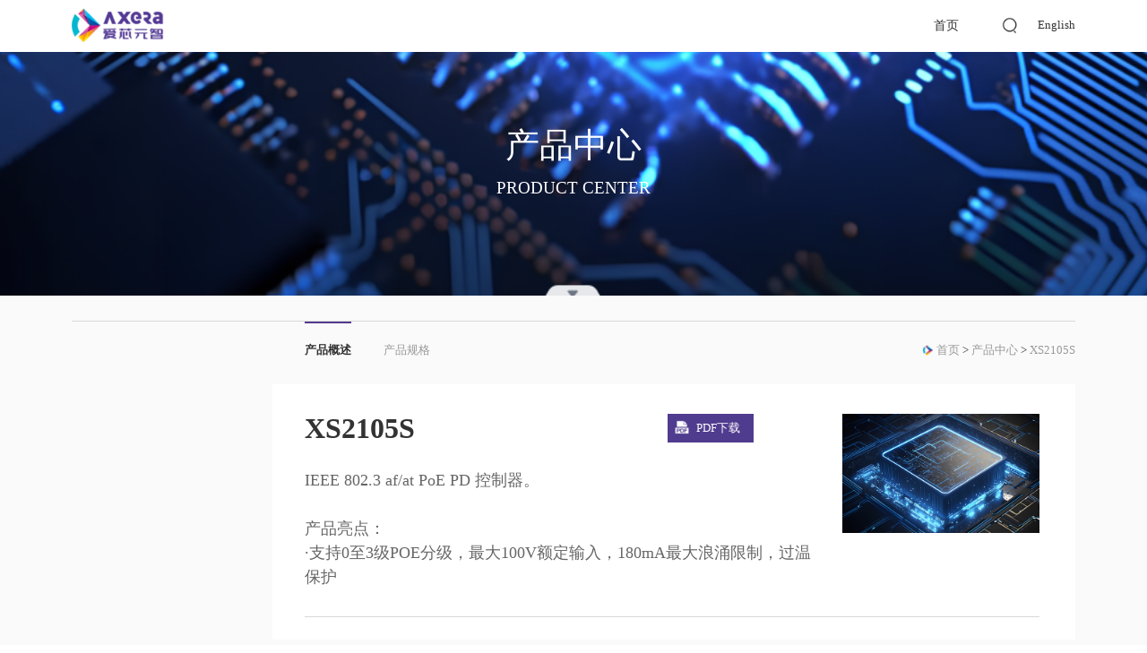

--- FILE ---
content_type: text/html; charset=utf-8
request_url: https://axera-tech.com/Product/146.html
body_size: 3369
content:
<!DOCTYPE html>
<html lang="zh-CN">
<head>
	<meta charset="UTF-8">
	<title>XS2105S-爱芯元智官网</title>
    	<meta name="keywords" content="XS2105S">
    	<meta name="description" content="XS2105S">
	<meta name="wap-font-scale" content="no">
	<meta name="viewport" content="width=device-width, initial-scale=1.0,user-scalable=no">
	<meta http-equiv="X-UA-Compatible" content="IE=edge,chrome=1">
	<meta name="format-detection" content="telephone=no">
	<meta name="format-detection" content="email=no"/>
	
    	<link rel="stylesheet" href="/static/home/css/cui.css" />
	<link rel="stylesheet" href="/static/home/css/lib.css" />
	<link rel="stylesheet" href="/static/home/css/style.css" />
	<link rel="stylesheet" href="/static/home/css/less.css">
    <script type="text/javascript">
        var ROOT = "/"; 
    </script>
</head>
<body>

	<!-- header -->
	
<div class="header">
            <div class="wp">
                        <div class="logo"><a href="http://axera-tech.com"><img src="/filespath/images/logo/1698914916.png" alt="爱芯元智官网"></a></div>
                        <span class="menuBtn"></span>
                        <div class="hdr">
                            <div class="nav">
                                <ul>
                                    <li ><a href="http://axera-tech.com" class="v1">首页</a></li>
                                                                    </ul>
                            </div>
                            <div class="t-r">
                                <span class="so-btn"></span>
                                <!--<a href="/Login/index.html" class="user-btn"></a>-->
                                <a href="https://en.axera-tech.com/" class="lang">English</a>
                            </div>
                        </div>
                        <div class="so">
                            <form action="?" name="topformBySearch">
                                <input type="text"  class="inp" placeholder="请输入您要搜索的关键词" autocomplete="off" name="key">
                                <button class="btn">搜索</button>
                            </form>
                        </div>
                        <span class="so-close"></span>
            </div>
            <script src="/static/home/js/jquery.js"></script>
            <script  src="/static/home/tan/layer.js"></script>
            <script>
                        $(function () {
                            $("[name='topformBySearch']").submit(function () {
                                var key = $("[name='key']").val();
                                if (key == "") {
                                    layer.alert("请输入关键词！");
                                    return false;
                                }
                                if (!CheckInput(key)) {
                                    layer.alert("关键词包含特殊字符，请重新输入！");
                                    return false;
                                }
                                window.location.href = "/Search/index/?keywords=" + key;
                                return false;
                            })
                        })
                        function CheckInput(obj) {
                            var pattern = new RegExp("[`~!@#$^&*()=|{}':;',\\[\\].<>/?~！@#￥……&*（）——|{}【】‘；：”“'。，、？]")
                            if (pattern.test(obj)) {
                                return false;
                            }
                            return true;
                        }
            </script>
</div>
        
     




    

	<!-- header-end -->

	<!-- banner -->
	

	<div class="ban" style="background-image: url('/filespath/images/columns/1699527178.png');">
				<div class="txt">
			<h3 class="tit">产品中心</h3>
			<span class="t-en">Product Center</span>
		</div>
			</div>
	<!-- banner-end -->

	<!-- main -->
	<div class="main">

		<div class="row-d1">
			<div class="wp">
				<div class="col-l">
										<div class="snv snv-1">
						<ul>
													</ul>
					</div>
				</div>
				<div class="col-r">
					<div class="m-tab1">
						<ul class="tab">
														<li class="on"><a href="#row-d1-1">产品概述</a></li>
														<li><a href="#row-d1-2">产品规格</a></li>
													</ul>
						
            <div class="cur">
                    <a href="http://axera-tech.com" class="home">首页</a> &gt; 
                    <a href="/Gong/1.html">产品中心</a>
                                            &gt; <a href="/Product/146.html">XS2105S</a> 
                                </div>
					</div>
					<!-- 方案概述 -->
					<div class="m-comm" id="row-d1-1">
												<div class="cont">
							<div class="pic"><img src="/filespath/images/other/1699527675.png" alt="XS2105S"></div>
							<div class="txt">
								<div class="tit">
									<h3>XS2105S</h3>
																		<a href="/filespath/files/20241009102201.pdf" target="_blank" class="btn">PDF下载</a>
																	</div>
								<div class="desc">
									<span style="font-size:18px;"><span style="font-family:NSimSun;">IEEE 802.3 af/at PoE PD 控制器。<br />
<br />
产品亮点：<br />
&middot;支持0至3级POE分级，最大100V额定输入，180mA最大浪涌限制，过温保护</span></span>								</div>
							</div>
						</div>
											</div>

					<!-- 产品规格 -->
										<div class="m-box1 m-box1-2" id="row-d1-2">
						<h2 class="m-t1">产品规格</h2>
						<div class="m-table1">
							<table>
																<tr>
									<th>最大绝对Vin(V)</th>
									<td>100</td>
									<th>电流限制(mA)</th>
									<td>480</td>
								</tr>
																<tr>
									<th>封装</th>
									<td>SOP8</td>
									<th>支持的PoE标准</th>
									<td>802.3 af/at</td>
								</tr>
															</table>
						</div>
					</div>
										<!-- 产品形态 -->
									</div>
			</div>
		</div>

		<div class="row-a5" style="background-image: url('/filespath/images/columns/1699497254.png');">
	<div class="txt">
		<h3 class="tit">普惠AI，造就美好生活</h3>
		<div class="desc">
			<p></p>
			<p></p>
		</div>
	</div>
</div>

	</div>
	<!-- main-end -->

	<!-- footer -->
	<!-- <footer class="footBg">
    <div class="wrap">
        <div class="ftTop">
            <ul class="ftNav">
                                <li>
                    <h3 class="ftTit"><a href="/Contact/89.html">联系我们</a></h3>
                    <div class="ftCon">
                        <p></p>
                        <p>公司邮箱：<a href="mailto:info@kmerit.com">info@kmerit.com</a></p>
                        <p>客户热线：<a href="tel:400-2399-6688">400-2399-6688</a></p>
                        <p><span>公司地址：</span><i>苏州工业园区八达街118号新闻大厦901-903</i></p>
                    </div>
                </li>
            </ul>
            <div class="ftRig">
                <h3 class="ftTit">关注我们</h3>
                <ul class="wxList">
                    <li>
                        <img src="/filespath/images/logo/1699508292.jpg">
                        <p>公司公众号</p>
                    </li>
                    <li>
                        <img src="/filespath/images/other/1699622096.png">
                        <p>客户服务公众号</p>
                    </li>
                </ul>
            </div>
        </div>
    </div>
    <div class="ftBot">
        <div class="wrap">
            <div class="copyright">
                <p>   |   Copyright &copy;2001-2022 爱芯元智半导体股份有限公司 版权所有  |   <a href="https://beian.miit.gov.cn" target="_blank"> 京ICP备19031994号-4</a>   |   技术支持：<a href="/static/home/https://www.etycx.com/?web-kmerit" target="_blank">时代创信</a></p>
            </div>
        </div>
    </div>
</footer> -->



<div class="footer">
        <div class="fd-con">
            <div class="wp">
                <div class="fd-logo"><a href="http://axera-tech.com"><img src="/filespath/images/logo/1698914916.png" alt="爱芯元智官网"></a></div>
                <div class="fd-nv">
                    <ul>
                        <li><a href="http://axera-tech.com">首页</a></li>
                                            </ul>
                </div>
                <div class="fd-share">
                                        <a   class="i1" style="background-image: url('/filespath/images/other/1699622096.png');">
                                                        <div class="qr"><img src="/filespath/images/other/1699526854.png" alt=""></div>
                                                </a>
                                        <a   class="i2" style="background-image: url('/filespath/images/other/1699622101.png');">
                                                        <div class="qr"><img src="/filespath/images/other/1699526866.png" alt=""></div>
                                                </a>
                                        <a   class="i3" style="background-image: url('/filespath/images/other/1699622104.png');">
                                                        <div class="qr"><img src="/filespath/images/other/1699526876.jpg" alt=""></div>
                                                </a>
                                    </div>
                <a href="javascript:;" class="fix-btn"></a>
            </div>
        </div>
        <div class="fd-copy">
            <div class="wp">
                Copyright &copy;2001-2022 爱芯元智半导体股份有限公司 版权所有 <a href="http://www.beian.gov.cn/portal/index.do" target="_blank">京ICP备19031994号-4</a>
            </div>
        </div>
    </div>




  



    


	<!-- footer-end -->

	
	<script src="/static/home/js/jquery.js"></script>
<script src="/static/home/js/lib.js"></script>








	<link rel="stylesheet" href="/static/home/css/swiper-bundle.css">
	<script type="text/javascript" src="/static/home/js/swiper-bundle.js"></script>
	<script>
		var swiper = new Swiper(".m-slider3-1 .swiper-container", {
	        slidesPerView: 3,
	        spaceBetween: 0,
	        loop: true,
          	centeredSlides: true,
		  	navigation: {
				nextEl: ".m-slider3-1 .swiper-next",
				prevEl: ".m-slider3-1 .swiper-prev"
			},
			autoplay: {
		        delay: 5000,
		        disableOnInteraction: false,
		    },
	        breakpoints: {
              320: {
              	slidesPerView: 1.5,
              },
              1199: {
              	slidesPerView: 3,
              },
            },
	    });
		var swiper = new Swiper(".m-slider3-2 .swiper-container", {
	        slidesPerView: 3,
	        spaceBetween: 0,
	        loop: true,
          	centeredSlides: true,
		  	navigation: {
				nextEl: ".m-slider3-2 .swiper-next",
				prevEl: ".m-slider3-2 .swiper-prev"
			},
			autoplay: {
		        delay: 5000,
		        disableOnInteraction: false,
		    },
	        breakpoints: {
              320: {
              	slidesPerView: 1.5,
              },
              1199: {
              	slidesPerView: 3,
              },
            },
	    });
	</script>


</body>
</html>

--- FILE ---
content_type: text/css
request_url: https://axera-tech.com/static/home/css/lib.css
body_size: 3212
content:
html{position: relative;overflow-x: hidden;}
/*-----------------[初始化]--------------*/
body{color: #333;font-size: 12px;line-height: 1.5;font-family:"微软雅黑","Microsoft Yahei";
    overflow-x: hidden;
}
a{color: #333;}
a:hover{color: #503C8E;}
img{max-width: 100%;
    transition: .3s;
    -ms-transition: .3s;
    -moz-transition: .3s;
    -webkit-transition: .3s;
    -o-transition: .3s;
}
input,textarea,select{font-size: 12px;color: #333;
    font-family:"微软雅黑","Microsoft Yahei";outline: 0;
    -webkit-box-sizing: border-box;
    -moz-box-sizing: border-box;
    -o-box-sizing: border-box;
    box-sizing: border-box;
}
input[type='submit'],input[type='reset'],input[type='button'],select{
    -webkit-appearance: none;
    -moz-appearance: none;
    appearance: none;
}
input[type='submit'],input[type='reset'],input[type='button']{cursor: pointer;}
::-webkit-input-placeholder {color: #999;}
::-moz-placeholder {color: #999; }
::-ms-input-placeholder {color: #999;}

.ani{
    transition: .3s;
    -ms-transition: .3s;
    -moz-transition: .3s;
    -webkit-transition: .3s;
    -o-transition: .3s;
}
*,*:after,*:before{outline: 0;
    -webkit-box-sizing: border-box;
    -moz-box-sizing: border-box;
    -o-box-sizing: border-box;
    box-sizing: border-box;
}
/*布局*/
.wp{width: 100%;max-width: 1400px;margin: 0 auto;}
.h50{height: 50px;clear: both;overflow: hidden;}
.h100{height: 100px;clear: both;overflow: hidden;}


/*******************************
  -------[=头部]-------
********************************/
.header{height: 72px;position: relative;z-index: 108;
    background-color: #fff;*zoom:1;
}
.header:after,.header:before{display:block; content:"clear"; height:0; clear:both; overflow:hidden; visibility:hidden; }
.header .wp{position: relative;}
.logo{float: left;font-size: 0;line-height: 72px;}
.logo img{display: inline-block;vertical-align: middle;height: 47px;}
.hdr{float: right;}
.nav{float: left;}
.nav li{float: left;margin-left: 56px;position: relative;}
.nav li .v1{display: block;font-size: 18px;line-height: 72px;
    transition: .3s;
    -ms-transition: .3s;
    -moz-transition: .3s;
    -webkit-transition: .3s;
    -o-transition: .3s;
}
.nav li.on .v1,.nav li:hover .v1{color: #503C8E;}

.nav .sub{position: absolute;left: 50%;top: 100%;width: 290px;display: none;
    background-color: #F5F9FA;
    -webkit-transform: translateX(-50%);
    -moz-transform: translateX(-50%);
    -o-transform: translateX(-50%);
    -ms-transform: translateX(-50%);
    transform: translateX(-50%);
}
.nav .sub .v2:after{content: '';position: absolute;right: 40px;top: 0;bottom: 0;width: 16px;
    background: url(../images/i-39.png) no-repeat center;
    -o-background-size: 100% auto;
    -ms-background-size: 100% auto;
    -moz-background-size: 100% auto;
    -webkit-background-size: 100% auto;
    background-size: 100% auto;
    transition: .3s;
    -ms-transition: .3s;
    -moz-transition: .3s;
    -webkit-transition: .3s;
    -o-transition: .3s;
}
.nav .sub .v2:before{content: '';position: absolute;left: 0;top: 0;
    width: 10px;height: 10px;opacity: 0;
    background: url(../images/i-40.png) no-repeat center;
    -o-background-size: 100% auto;
    -ms-background-size: 100% auto;
    -moz-background-size: 100% auto;
    -webkit-background-size: 100% auto;
    background-size: 100% auto;
    transition: .3s;
    -ms-transition: .3s;
    -moz-transition: .3s;
    -webkit-transition: .3s;
    -o-transition: .3s;
}
.nav .sub .ico{position: absolute;left: 15px;top: 50%;width: 20px;height: 20px;
    background: url(../images/i-55.png) no-repeat center;opacity: 0;
    -o-background-size: 100% auto;
    -ms-background-size: 100% auto;
    -moz-background-size: 100% auto;
    -webkit-background-size: 100% auto;
    background-size: 100% auto;
    -webkit-transform: translateY(-50%);
    -moz-transform: translateY(-50%);
    -o-transform: translateY(-50%);
    -ms-transform: translateY(-50%);
    transform: translateY(-50%);
    transition: .3s;
    -ms-transition: .3s;
    -moz-transition: .3s;
    -webkit-transition: .3s;
    -o-transition: .3s;
}
.nav .sub .v2:after{opacity: 0;}
.nav .sub dd.on .v2:before,.nav .sub dd:hover .v2:before,
.nav .sub dd.on .v2:after,.nav .sub dd:hover .v2:after{opacity: 1;}
.nav .sub dd.on .v2 .ico,.nav .sub dd:hover .v2 .ico{opacity: 1;}
.nav .sub dd.on .v2,.nav .sub dd:hover .v2{background-color: #fff;}

.nav .sub dd{margin-bottom: 10px;}
.nav .sub dd .v2{display: block;line-height: 40px;font-size: 16px;
    padding-left: 50px;position: relative;color: #333;

}
.nav .sub .item{position: absolute;left: 100%;top: 0;width: 580px;min-height: 100%;padding-left: 40px;padding-top: 15px;display: none;}
.nav .sub .tit{font-size: 24px;font-weight: normal;line-height: 67px;
    border-bottom: 1px solid #D8D8D8;margin-bottom: 15px;
}
.nav .sub .t-c a{display: block;font-size: 16px;line-height: 50px;float: left;margin-right: 50px;
    transition: .3s;
    -ms-transition: .3s;
    -moz-transition: .3s;
    -webkit-transition: .3s;
    -o-transition: .3s;
}
.nav .sub .t-c a:after{content: '';width: 16px;height: 16px;position: relative;top: -2px;
    display: inline-block;vertical-align: middle;margin-left: 38px;
    background: url(../images/i-57.png) no-repeat center;
    -o-background-size: 100% auto;
    -ms-background-size: 100% auto;
    -moz-background-size: 100% auto;
    -webkit-background-size: 100% auto;
    background-size: 100% auto;
}
.nav .sub .t-c a:hover{color: #503C8E;}
.nav .sub dd{margin-bottom: 10px;}
.nav .sub dd .v2{display: block;line-height: 40px;font-size: 16px;
    padding-left: 50px;position: relative;color: #333;

}
.nav .sub .item{position: absolute;left: 100%;top: 0;width: 680px;padding-left: 40px;padding-top: 15px;display: none;
    background-color: #fff;
}
.nav .sub .tit{font-size: 24px;font-weight: normal;line-height: 67px;
    border-bottom: 1px solid #D8D8D8;margin-bottom: 15px;
}
.nav .sub .t-c a{display: block;font-size: 16px;line-height: 50px;float: left;margin-right: 50px;
    transition: .3s;
    -ms-transition: .3s;
    -moz-transition: .3s;
    -webkit-transition: .3s;
    -o-transition: .3s;
}
.nav .sub .t-c a:after{content: '';width: 16px;height: 16px;position: relative;top: -2px;
    display: inline-block;vertical-align: middle;margin-left: 38px;
    background: url(../images/i-57.png) no-repeat center;
    -o-background-size: 100% auto;
    -ms-background-size: 100% auto;
    -moz-background-size: 100% auto;
    -webkit-background-size: 100% auto;
    background-size: 100% auto;
}
.nav .sub .t-c a:hover{color: #503C8E;}



.header .t-r{margin-left: 60px;float: right;}
.so-btn{width: 24px;height: 24px;float: left;display: block;margin-top: 24px;
    background: url(../images/i-01.png) no-repeat center;cursor: pointer;
    -o-background-size: 100% auto;
    -ms-background-size: 100% auto;
    -moz-background-size: 100% auto;
    -webkit-background-size: 100% auto;
    background-size: 100% auto;
}
.user-btn{width: 24px;height: 24px;float: left;display: block;
    margin-top: 24px;margin-left: 21px;
    background: url(../images/i-02.png) no-repeat center;
    -o-background-size: 100% auto;
    -ms-background-size: 100% auto;
    -moz-background-size: 100% auto;
    -webkit-background-size: 100% auto;
    background-size: 100% auto;
}
.header .lang{line-height: 72px;font-size: 16px;margin-left: 26px;}


.so{position: absolute;left: 50%;width: 540px;top: 12px;display: none;
    border-bottom: 1px solid #D8D8D8;
    -webkit-transform: translateX(-50%);
    -moz-transform: translateX(-50%);
    -o-transform: translateX(-50%);
    -ms-transform: translateX(-50%);
    transform: translateX(-50%);
}
.so .inp{display: block;width: 100%;height: 48px;
    border: 0;padding: 0 50px;font-size: 16px;
    background: #fff url(../images/i-01.png) no-repeat left center;
    -o-background-size: 24px auto;
    -ms-background-size: 24px auto;
    -moz-background-size: 24px auto;
    -webkit-background-size: 24px auto;
    background-size: 24px auto;
}
.so .btn{position: absolute;right: 0;top: 0;
    line-height: 48px;font-size: 16px;border: 0;
    background-color: transparent;cursor: pointer;
}
.so-close{position: absolute;right: 0;top: 24px;width: 24px;height: 24px;
    cursor: pointer;display: none;
    background: url(../images/i-03.png) no-repeat center;
    -o-background-size: 100% auto;
    -ms-background-size: 100% auto;
    -moz-background-size: 100% auto;
    -webkit-background-size: 100% auto;
    background-size: 100% auto;
}

.nv-sub{position: absolute;left: 0;right: 0;top: 100%;
    background-color: #fff;display: none;
}
.nv-sub ul{width: 290px;padding-top: 28px;height: 400px;
    background-color: #F5F9FA;position: relative;
}
.nv-sub ul:before{content: '';position: absolute;top: 0;bottom: 0;right: 100%;width: 20000px;
    background-color: #F5F9FA;
}
.nv-sub li{margin-bottom: 10px;}
.nv-sub li .v1{display: block;line-height: 40px;font-size: 16px;
    padding-left: 50px;position: relative;color: #333;
}
.nv-sub li .v1:after,.nv-sub li .v2:after{content: '';position: absolute;right: 40px;top: 0;bottom: 0;width: 16px;
    background: url(../images/i-39.png) no-repeat center;
    -o-background-size: 100% auto;
    -ms-background-size: 100% auto;
    -moz-background-size: 100% auto;
    -webkit-background-size: 100% auto;
    background-size: 100% auto;
    transition: .3s;
    -ms-transition: .3s;
    -moz-transition: .3s;
    -webkit-transition: .3s;
    -o-transition: .3s;
}
.nv-sub li .v1:before,.nv-sub li .v2:before{content: '';position: absolute;left: 0;top: 0;
    width: 10px;height: 10px;opacity: 0;
    background: url(../images/i-40.png) no-repeat center;
    -o-background-size: 100% auto;
    -ms-background-size: 100% auto;
    -moz-background-size: 100% auto;
    -webkit-background-size: 100% auto;
    background-size: 100% auto;
    transition: .3s;
    -ms-transition: .3s;
    -moz-transition: .3s;
    -webkit-transition: .3s;
    -o-transition: .3s;
}
.nv-sub li .ico{position: absolute;left: 15px;top: 50%;width: 20px;height: 20px;
    background: url(../images/i-55.png) no-repeat center;opacity: 0;
    -o-background-size: 100% auto;
    -ms-background-size: 100% auto;
    -moz-background-size: 100% auto;
    -webkit-background-size: 100% auto;
    background-size: 100% auto;
    -webkit-transform: translateY(-50%);
    -moz-transform: translateY(-50%);
    -o-transform: translateY(-50%);
    -ms-transform: translateY(-50%);
    transform: translateY(-50%);
    transition: .3s;
    -ms-transition: .3s;
    -moz-transition: .3s;
    -webkit-transition: .3s;
    -o-transition: .3s;
}
.nv-sub li .v2:after{opacity: 0;}
.nv-sub li.on .v1,.nv-sub li:hover .v1{background-color: #EDEEEF;}
.nv-sub li.on .v1:before,.nv-sub li:hover .v1:before,
.nv-sub li.on .v2:before,.nv-sub dd:hover .v2:before,
.nv-sub li.on .v2:after,.nv-sub dd:hover .v2:after{opacity: 1;}
.nv-sub li.on .v1 .ico,.nv-sub li:hover .v1 .ico{opacity: 1;}
.nv-sub dd.on .v2 .ico,.nv-sub dd:hover .v2 .ico{opacity: 1;}
.nv-sub dd.on .v2,.nv-sub dd:hover .v2{background-color: #fff;}

.nv-sub .sub{position: absolute;left: 100%;top: 0;width: 360px;padding-top: 28px;
    background-color: #EDEEEF;min-height: 400px;display: none;
}
.nv-sub dd{margin-bottom: 10px;}
.nv-sub dd .v2{display: block;line-height: 40px;font-size: 16px;
    padding-left: 50px;position: relative;color: #333;

}
.nv-sub .item{position: absolute;left: 100%;top: 0;width: 680px;padding-left: 40px;padding-top: 15px;display: none;}
.nv-sub .tit{font-size: 24px;font-weight: normal;line-height: 67px;
    border-bottom: 1px solid #D8D8D8;margin-bottom: 15px;
}
.nv-sub .t-c a{display: block;font-size: 16px;line-height: 50px;float: left;margin-right: 50px;
    transition: .3s;
    -ms-transition: .3s;
    -moz-transition: .3s;
    -webkit-transition: .3s;
    -o-transition: .3s;
}
.nv-sub .t-c a:after{content: '';width: 16px;height: 16px;position: relative;top: -2px;
    display: inline-block;vertical-align: middle;margin-left: 38px;
    background: url(../images/i-57.png) no-repeat center;
    -o-background-size: 100% auto;
    -ms-background-size: 100% auto;
    -moz-background-size: 100% auto;
    -webkit-background-size: 100% auto;
    background-size: 100% auto;
}
.nv-sub .t-c a:hover{color: #503C8E;}

/*******************************
    -------[=导航]-------
********************************/
.menuBtn{position: relative;z-index: 9;display: none;float: right;
    width: 40px;height: 40px;padding: 7px;cursor: pointer;margin-top: 5px;margin-right: -5px;
    transition: .3s;
    -ms-transition: .3s;
    -moz-transition: .3s;
    -webkit-transition: .3s;
    -o-transition: .3s;
}
.menuBtn b{display: block;height: 3px;background-color: #503C8E;
    margin: 3px 0 5px;border-radius: 2px;
    transition: .3s;
    -ms-transition: .3s;
    -moz-transition: .3s;
    -webkit-transition: .3s;
    -o-transition: .3s;
}
.menuBtn.open{}
.menuBtn.open b{display: none;margin: 0;position: absolute;left: 5px;top: 50%;width: 30px;}
.menuBtn.open b:first-child{display: block;
    transform:rotate(45deg);
    -webkit-transform:rotate(45deg);
    -o-transform:rotate(45deg);
    -ms-transform:rotate(45deg);
}
.menuBtn.open b:last-child{display: block;
    transform:rotate(-45deg);
    -webkit-transform:rotate(-45deg);
    -o-transform:rotate(-45deg);
    -ms-transform:rotate(-45deg);
}

/*******************************
  -------[=banner]-------
*******************************/
.banner{height: calc( 100vh - 72px );overflow: hidden;position: relative;}
.banner .swiper-slide{outline: 0;position: relative;height: calc( 100vh - 72px );
    background-position: center center;background-repeat: no-repeat;
    -o-background-size: cover;
    -ms-background-size: cover;
    -moz-background-size: cover;
    -webkit-background-size: cover;
    background-size: cover;
}
.banner .con{display: block;height: 100%;position: relative;}
.banner .video {
    position: absolute;
    top: 50%;
    left: 50%;
    width: 100%;
    height: 100%;
    -webkit-transform: translate(-50%,-50%);
    -moz-transform: translate(-50%,-50%);
    -ms-transform: translate(-50%,-50%);
    -o-transform: translate(-50%,-50%);
    transform: translate(-50%,-50%);
    z-index: 1;
}
.banner .video video,.banner .video source{display: block;width: 100%;height: 100%;
    -o-object-fit: cover;
    object-fit: cover;
}
.banner .txt{position: absolute;left: 260px;top: 31.5%;color: #fff;
    max-width: 552px;
}
.banner .txt .tit{font-size: 64px;font-weight: normal;margin-bottom: 15px;}
.banner .txt .desc{font-size: 28px;line-height: 1.75;}
.banner .slick-arrow{
    position: absolute;top: 50%;margin-top: -25px;overflow: hidden;
    width: 45px;height: 50px;font-size: 0;line-height: 0;z-index: 999;
    background-repeat: no-repeat;
    background-position: center center;
    -o-background-size: auto 50px;
    -ms-background-size: auto 50px;
    -moz-background-size: auto 50px;
    -webkit-background-size: auto 50px;
    background-size: auto 50px;
}
.banner .slick-prev{left: 50%;margin-left: -645px;background-image: url(../images/arr-l.png);}
.banner .slick-next{right: 50%;margin-right: -645px;background-image: url(../images/arr-r.png);}

.banner .swiper-pagination{position: absolute;left: 0px;right: 0;bottom: 27px;z-index: 2;text-align: center;font-size: 0;}
.banner .swiper-pagination .swiper-pagination-bullet{display: inline-block;margin: 0 5px;}
.banner .swiper-pagination .swiper-pagination-bullet{padding: 0;width: 53px;height: 5px;
    border: 0;cursor: pointer;font-size: 0;text-indent: 99999px;border-radius: 0;
    background-color: rgba(48, 180, 204, .5);
}
.banner .swiper-pagination .swiper-pagination-bullet.swiper-pagination-bullet-active{width: 60px;background-color: #503C8E;}

/*******************************
  -------[=底部]-------
********************************/
.fd-con{height: 115px;position: relative;*zoom:1;}
.fd-con:after,.fd-con:before{display:block; content:"clear"; height:0; clear:both; overflow:hidden; visibility:hidden; }
.fd-logo{float: left;margin-top: 38px;margin-right: 56px;}
.fd-logo img{display: block;height: 47px;}
.fd-nv{float: left;}
.fd-nv li{float: left;margin-right: 50px;}
.fd-nv li a{display: block;font-size: 16px;line-height: 120px;}
.fd-share{float: right;margin-top: 35px;}
.fd-share a{display: block;float: left;width: 50px;height: 50px;margin-left: 5px;position: relative;
    background-position: center;background-repeat: no-repeat;
    -o-background-size: 100% auto;
    -ms-background-size: 100% auto;
    -moz-background-size: 100% auto;
    -webkit-background-size: 100% auto;
    background-size: 100% auto;
}
.fd-share .i1{background-image: url(../images/i-10.png);}
.fd-share .i2{background-image: url(../images/i-11.png);}
.fd-share .i3{background-image: url(../images/i-12.png);}
.fd-share .qr{position: absolute;width: 120px;bottom: 100%;left: 50%;display: none;padding-bottom: 10px;
    -webkit-transform: translateX(-50%);
    -moz-transform: translateX(-50%);
    -o-transform: translateX(-50%);
    -ms-transform: translateX(-50%);
    transform: translateX(-50%);
}
.fd-share .qr img{width: 100%;display: block;}
.fd-share a:hover .qr{display: block;}
.fd-copy{height: 70px;line-height: 70px;text-align: center;font-size: 14px;color: #666;
    background-color: #f8f8f8;clear: both;
}
.fd-copy a{color: #666;}
.fd-copy a:hover{color: #503C8E;}

.fix-btn{position: absolute;top: 35px;right: 20px;width: 50px;height: 50px;display: block;
    background: url(../images/i-13.png) no-repeat center;
    -o-background-size: 100% auto;
    -ms-background-size: 100% auto;
    -moz-background-size: 100% auto;
    -webkit-background-size: 100% auto;
    background-size: 100% auto;
}

/*******************************
    -------[=正文]-------
********************************/






--- FILE ---
content_type: text/css
request_url: https://axera-tech.com/static/home/css/style.css
body_size: 7824
content:


.row-a1{padding: 85px 0 60px;
	background: url(../images/p-bg1.png) no-repeat left bottom;
	-o-background-size: 918px auto;
	-ms-background-size: 918px auto;
	-moz-background-size: 918px auto;
	-webkit-background-size: 918px auto;
	background-size: 918px auto;
}
.g-t1{text-align: center;font-size: 40px;font-weight: normal;}

.m-list1{overflow: hidden;margin: 0 -15px;padding-top: 38px;}
.m-list1 li{width: 50%;float: left;}
.m-list1 .con{display: block;margin: 0 15px;}
.m-list1 .pic{padding-top: 49%;height: 0;position: relative;overflow: hidden;}
.m-list1 .pic img{position: absolute;left: 0;top: 0;width: 100%;height: 100%;display: block;
	-webkit-transition: opacity .4s ease-in,-webkit-transform .6s linear;
	transition: opacity .4s ease-in,transform .6s linear;
}
.m-list1 .txt{position: relative;height: 180px;padding: 25px 30px 0;
	background: #F8F8F8 url(../images/i-bg1.png) no-repeat right center;
	-o-background-size: auto 100%;
	-ms-background-size: auto 100%;
	-moz-background-size: auto 100%;
	-webkit-background-size: auto 100%;
	background-size: auto 100%;
}
.m-list1 .txt:after{content: '';position: absolute;right: 0;top: 0;width: 24px;height: 24px;
	background: url(../images/i-04.png) no-repeat center;
	-o-background-size: 100% auto;
	-ms-background-size: 100% auto;
	-moz-background-size: 100% auto;
	-webkit-background-size: 100% auto;
	background-size: 100% auto;
}
.m-list1 .lab{font-size: 14px;display: inline-block;padding-bottom: 5px;
	border-bottom: 2px solid #503C8E;margin-bottom: 6px;
}
.m-list1 .tit{font-size: 24px;margin-bottom: 8px;
	text-overflow:ellipsis;
	white-space: nowrap;
	overflow: hidden;
	transition: .3s;
	-ms-transition: .3s;
	-moz-transition: .3s;
	-webkit-transition: .3s;
	-o-transition: .3s;
}
.m-list1 .desc{font-size: 16px;color: #666;
	display: -webkit-box;
	-webkit-box-orient: vertical;
	-webkit-line-clamp: 2;
	overflow: hidden;
}

.row-a2{overflow: hidden;padding: 48px 0 92px;
	background: url(../images/p-bg2.jpg) no-repeat center;
	-o-background-size: cover;
	-ms-background-size: cover;
	-moz-background-size: cover;
	-webkit-background-size: cover;
	background-size: cover;
}
.row-a2 .g-t1{color: #fff;}
.m-list2{overflow: hidden;margin: 0 -15px 30px;padding-top: 38px;}
.m-list2 li{width: 50%;float: left;}
.m-list2 .con{display: block;margin: 0 15px;}
.m-list2 .pic{padding-top: 49%;height: 0;position: relative;overflow: hidden;}
.m-list2 .pic img{position: absolute;left: 0;top: 0;width: 100%;height: 100%;display: block;
	-webkit-transition: opacity .4s ease-in,-webkit-transform .6s linear;
	transition: opacity .4s ease-in,transform .6s linear;
}
.m-list2 .txt{position: relative;height: 160px;padding: 30px 30px 0;
	background: #F8F8F8;
}
.m-list2 .txt:after{content: '';position: absolute;right: 0;top: 0;width: 24px;height: 24px;
	background: url(../images/i-04.png) no-repeat center;
	-o-background-size: 100% auto;
	-ms-background-size: 100% auto;
	-moz-background-size: 100% auto;
	-webkit-background-size: 100% auto;
	background-size: 100% auto;
}
.m-list2 .lab{font-size: 14px;display: inline-block;padding-bottom: 5px;
	border-bottom: 2px solid #503C8E;margin-bottom: 6px;
}
.m-list2 .tit{font-size: 24px;margin-bottom: 8px;
	text-overflow:ellipsis;
	white-space: nowrap;
	overflow: hidden;
	transition: .3s;
	-ms-transition: .3s;
	-moz-transition: .3s;
	-webkit-transition: .3s;
	-o-transition: .3s;
}
.m-list2 .desc{font-size: 16px;color: #666;
	display: -webkit-box;
	-webkit-box-orient: vertical;
	-webkit-line-clamp: 2;
	overflow: hidden;
}
.m-list1 .con:hover .pic img,
.m-list2 .con:hover .pic img,
.m-list3 .con:hover .pic img,
.m-slider1 .con:hover .pic img,
.m-slider2 .con:hover .pic img,
.m-news1 .con:hover .pic img{
	-webkit-transform: scale(1.1);
	-moz-transform: scale(1.1);
	-o-transform: scale(1.1);
	-ms-transform: scale(1.1);
	transform: scale(1.1);
}

.m-slider1{position: relative;}
.m-slider1 .swiper-container{overflow: hidden;margin: 0 -16px;}
.m-slider1 .con{display: block;margin: 0 16px;
	background-color: #f8f8f8;
}
.m-slider1 .pic{padding-top: 49%;height: 0;position: relative;overflow: hidden;}
.m-slider1 .pic img{position: absolute;top: 0;left: 0;width: 100%;height: 100%;display: block;
	-webkit-transition: opacity .4s ease-in,-webkit-transform .6s linear;
	transition: opacity .4s ease-in,transform .6s linear;
}
.m-slider1 .txt{height: 160px;position: relative;padding: 30px 20px 0 30px;}
.m-slider1 .txt:after{content: '';position: absolute;right: 0;top: 0;width: 24px;height: 24px;
	background: url(../images/i-04.png) no-repeat center;
	-o-background-size: 100% auto;
	-ms-background-size: 100% auto;
	-moz-background-size: 100% auto;
	-webkit-background-size: 100% auto;
	background-size: 100% auto;
}
.m-slider1 .tit{font-size: 24px;margin-bottom: 8px;
	text-overflow:ellipsis;
	white-space: nowrap;
	overflow: hidden;
	transition: .3s;
	-ms-transition: .3s;
	-moz-transition: .3s;
	-webkit-transition: .3s;
	-o-transition: .3s;
}
.m-slider1 .desc{font-size: 16px;color: #666;
	display: -webkit-box;
	-webkit-box-orient: vertical;
	-webkit-line-clamp: 2;
	overflow: hidden;
}
.m-slider1 .swiper-arrow{position: absolute;top: 50%;width: 48px;height: 48px;cursor: pointer;
	background-position: center;background-repeat: no-repeat;
	-o-background-size: 100% auto;
	-ms-background-size: 100% auto;
	-moz-background-size: 100% auto;
	-webkit-background-size: 100% auto;
	background-size: 100% auto;
	-webkit-transform: translateY(-50%);
	-moz-transform: translateY(-50%);
	-o-transform: translateY(-50%);
	-ms-transform: translateY(-50%);
	transform: translateY(-50%);
}
.m-slider1 .swiper-prev{left: -67px;background-image: url(../images/i-05.png);}
.m-slider1 .swiper-next{right: -67px;background-image: url(../images/i-06.png);}

.row-a3{padding: 59px 0 82px;
	background: url(../images/p-bg3.jpg) no-repeat center;
	-o-background-size: cover;
	-ms-background-size: cover;
	-moz-background-size: cover;
	-webkit-background-size: cover;
	background-size: cover;
}
.m-slider2{position: relative;margin-top: 33px;}
.m-slider2 .swiper-container{overflow: hidden;margin: 0 -16px;}
.m-slider2 .con{display: block;margin: 0 16px;
	background-color: #fff;
}
.m-slider2 .pic{padding-top: 49%;height: 0;position: relative;overflow: hidden;}
.m-slider2 .pic img{position: absolute;top: 0;left: 0;width: 100%;height: 100%;display: block;
	-webkit-transition: opacity .4s ease-in,-webkit-transform .6s linear;
	transition: opacity .4s ease-in,transform .6s linear;
}
.m-slider2 .txt{height: 150px;padding: 28px 20px 0 30px;position: relative;}
.m-slider2 .txt:after{content: '';position: absolute;right: 0;top: 0;width: 24px;height: 24px;
	background: url(../images/i-04.png) no-repeat center;
	-o-background-size: 100% auto;
	-ms-background-size: 100% auto;
	-moz-background-size: 100% auto;
	-webkit-background-size: 100% auto;
	background-size: 100% auto;
}
.m-slider2 .tit{font-size: 24px;margin-bottom: 8px;
	text-overflow:ellipsis;
	white-space: nowrap;
	overflow: hidden;
	transition: .3s;
	-ms-transition: .3s;
	-moz-transition: .3s;
	-webkit-transition: .3s;
	-o-transition: .3s;
}
.m-slider2 .desc{font-size: 16px;color: #666;
	display: -webkit-box;
	-webkit-box-orient: vertical;
	-webkit-line-clamp: 2;
	overflow: hidden;
}
.m-slider2 .swiper-pagination{width: 640px !important;left: 50% !important;
	height: 8px !important;top: auto !important;bottom: -50px;
	background-color: #fff;
	-webkit-transform: translateX(-50%);
	-moz-transform: translateX(-50%);
	-o-transform: translateX(-50%);
	-ms-transform: translateX(-50%);
	transform: translateX(-50%);
}
.m-slider2 .swiper-pagination-progressbar .swiper-pagination-progressbar-fill{background-color: #503C8E;}
.m-slider2 .swiper-arrow{position: absolute;top: 50%;width: 48px;height: 48px;cursor: pointer;
	background-position: center;background-repeat: no-repeat;
	-o-background-size: 100% auto;
	-ms-background-size: 100% auto;
	-moz-background-size: 100% auto;
	-webkit-background-size: 100% auto;
	background-size: 100% auto;
	-webkit-transform: translateY(-50%);
	-moz-transform: translateY(-50%);
	-o-transform: translateY(-50%);
	-ms-transform: translateY(-50%);
	transform: translateY(-50%);
}
.m-slider2 .swiper-prev{left: -67px;background-image: url(../images/i-07.png);}
.m-slider2 .swiper-next{right: -67px;background-image: url(../images/i-08.png);}

.row-a4{padding: 63px 0 58px;overflow: hidden;
	background: url(../images/p-bg4.jpg) no-repeat center bottom;
	-o-background-size: 100% auto;
	-ms-background-size: 100% auto;
	-moz-background-size: 100% auto;
	-webkit-background-size: 100% auto;
	background-size: 100% auto;
}
.row-a4 .col-l{width: 922px;}
.row-a4 .col-r{width: 445px;padding: 30px 40px 0;height: 515px;
	background-color: #f8f8f8;position: relative;
}
.row-a4 .col-r:after{content: '';position: absolute;right: 0;top: 0;width: 24px;height: 24px;
	background: url(../images/i-04.png) no-repeat center;
	-o-background-size: 100% auto;
	-ms-background-size: 100% auto;
	-moz-background-size: 100% auto;
	-webkit-background-size: 100% auto;
	background-size: 100% auto;
}
.row-a4 .g-t1{margin-bottom: 32px;}
.m-list3{overflow: hidden;margin: 0 -16px;}
.m-list3 li{width: 50%;float: left;}
.m-list3 .con{display: block;margin: 0 16px;
	background-color: #f8f8f8;
}
.m-list3 .pic{padding-top: 63%;height: 0;position: relative;overflow: hidden;}
.m-list3 .pic img{position: absolute;top: 0;left: 0;width: 100%;height: 100%;display: block;
	-webkit-transition: opacity .4s ease-in,-webkit-transform .6s linear;
	transition: opacity .4s ease-in,transform .6s linear;
}
.m-list3 .txt{height: 235px;position: relative;
	padding: 39px 30px 0;
}
.m-list3 .txt:after{content: '';position: absolute;right: 0;top: 0;width: 24px;height: 24px;
	background: url(../images/i-04.png) no-repeat center;
	-o-background-size: 100% auto;
	-ms-background-size: 100% auto;
	-moz-background-size: 100% auto;
	-webkit-background-size: 100% auto;
	background-size: 100% auto;
}
.m-list3 .lab{font-size: 14px;display: inline-block;padding-bottom: 5px;
	border-bottom: 2px solid #503C8E;margin-bottom: 18px;
}
.m-list3 .tit{font-size: 18px;line-height: 1.33;margin-bottom: 32px;
	display: -webkit-box;
	-webkit-box-orient: vertical;
	-webkit-line-clamp: 2;
	overflow: hidden;
	transition: .3s;
	-ms-transition: .3s;
	-moz-transition: .3s;
	-webkit-transition: .3s;
	-o-transition: .3s;
}
.m-list3 .date{font-size: 16px;color: #999;}

.m-tit1{font-size: 14px;display: inline-block;padding-bottom: 5px;
	border-bottom: 2px solid #503C8E;margin-bottom: 18px;font-weight: normal;
}
.m-list4{}
.m-list4 li{margin-bottom: 28px;}
.m-list4 .con{display: block;}
.m-list4 .tit{font-size: 18px;line-height: 1.39;margin-bottom: 11px;
	display: -webkit-box;
	-webkit-box-orient: vertical;
	-webkit-line-clamp: 2;
	overflow: hidden;
	transition: .3s;
	-ms-transition: .3s;
	-moz-transition: .3s;
	-webkit-transition: .3s;
	-o-transition: .3s;
}
.m-list4 .date{display: block;font-size: 16px;color: #999;}
.m-list4 li:last-child{margin-bottom: 0;}

.a-btn1{display: block;text-align: center;font-size: 16px;color: #333;margin-top: 50px;}
.a-btn1:after{content: '';display: inline-block;vertical-align: middle;
	width: 16px;height: 16px;margin-left: 6px;
	background: url(../images/i-09.png) no-repeat center;
}

.row-a5{height: 280px;position: relative;
	background-position: center;background-repeat: no-repeat;
	-o-background-size: cover;
	-ms-background-size: cover;
	-moz-background-size: cover;
	-webkit-background-size: cover;
	background-size: cover;
}
.row-a5 .txt{position: absolute;top: 50%;left: 50%;width: 1400px;color: #fff;
	-webkit-transform: translate(-50%,-50%);
	-moz-transform: translate(-50%,-50%);
	-o-transform: translate(-50%,-50%);
	-ms-transform: translate(-50%,-50%);
	transform: translate(-50%,-50%);
}
.row-a5 .tit{font-size: 40px;font-weight: normal;margin-bottom: 22px;}
.row-a5 .desc{font-size: 16px;}

.ban{height: 340px;position: relative;
	background-position: center;background-repeat: no-repeat;
	-o-background-size: cover;
	-ms-background-size: cover;
	-moz-background-size: cover;
	-webkit-background-size: cover;
	background-size: cover;
}
.ban .txt{position: absolute;left: 15px;right: 15px;top: 28%;color: #fff;
	text-align: center;
}
.ban .txt .tit{font-size: 48px;font-weight: normal;margin-bottom: 7px;}
.ban .txt .t-en{font-size: 24px;text-transform: uppercase;}

.ban-1{height: 700px;}

.g-top{overflow: hidden;margin-bottom: 2px;}
.g-top .wp{overflow: hidden;border-bottom: 1px solid #D8D8D8;}
.g-top .tab{float: left;}
.g-top .tab li{float: left;margin-right: 50px;}
.g-top .tab li a{display: block;line-height: 73px;font-size: 16px;color: #999;
	position: relative;
	transition: .5s;
	-ms-transition: .5s;
	-moz-transition: .5s;
	-webkit-transition: .5s;
	-o-transition: .5s;
}
.g-top .tab li a:after{content: '';position: absolute;left: 50%;right: 50%;bottom: 0;
	height: 3px;background-color: #503C8E;
	transition: .5s;
	-ms-transition: .5s;
	-moz-transition: .5s;
	-webkit-transition: .5s;
	-o-transition: .5s;
}
.g-top .tab li.on a,.g-top .tab li:hover a{color: #333;}
.g-top .tab li.on a:after,.g-top .tab li:hover a:after{left: 0;right: 0;}
.cur{float: right;line-height: 73px;
	font-size: 16px;
}
.cur a{color: #999;}
.cur span,.cur a:hover{color: #503C8E;}
.cur .home{padding-left: 20px;
	background: url(../images/i-09.png) no-repeat left center;
	-o-background-size: 16px auto;
	-ms-background-size: 16px auto;
	-moz-background-size: 16px auto;
	-webkit-background-size: 16px auto;
	background-size: 16px auto;
}

.row-b1{padding: 58px 0 69px;
	background-position: center;background-repeat: no-repeat;
	-o-background-size: cover;
	-ms-background-size: cover;
	-moz-background-size: cover;
	-webkit-background-size: cover;
	background-size: cover;
}
.g-t1-1{color: #fff;}
.m-list5{overflow: hidden;margin: 0 -13px;padding-top: 47px;font-size: 0;text-align: center;}
.m-list5 li{width: 25%;display: inline-block;vertical-align: top;margin-bottom: 26px;}
.m-list5 .con{display: block;height: 240px;margin: 0 13px;padding-top: 40px;
	background-color: #fff;text-align: center;
}
.m-list5 .ico{display: block;margin: 0 auto 26px;width: 48px;height: 48px;}
.m-list5 .ico img{width: 100%;height: 100%;display: block;}
.m-list5 .tit{font-size: 24px;margin-bottom: 22px;}
.m-list5 .desc{text-align: center;font-size: 0;}
.m-list5 .desc a{display: inline-block;vertical-align: middle;
	width: 120px;height: 40px;line-height: 40px;font-size: 16px;
	color: #fff;margin: 0 10px;text-align: left;
	transition: .3s;
	-ms-transition: .3s;
	-moz-transition: .3s;
	-webkit-transition: .3s;
	-o-transition: .3s;
}
.m-list5 .desc a:before{content: '';display: inline-block;vertical-align: middle;
	width: 36px;height: 36px;position: relative;top: -2px;margin-left: 5px;
	background: url(../images/i-18.png) no-repeat center;
	-o-background-size: 100% auto;
	-ms-background-size: 100% auto;
	-moz-background-size: 100% auto;
	-webkit-background-size: 100% auto;
	background-size: 100% auto;
}
.m-list5 .desc .btn-1{background-color: #30B4CC;}
.m-list5 .desc .btn-2{background-color: #503C8E;}
.m-list5 .desc a:hover{opacity: .8;}

.row-b2{padding: 82px 0 91px;}
.m-list6{text-align: center;font-size: 0;margin-top: 74px;}
.m-list6 li{display: inline-block;vertical-align: top;width: 312px;}
.m-list6 .con{position: relative;}
.m-list6 .ico{width: 90px;display: block;margin: 0 auto 18px;}
.m-list6 .ico img{width: 100%;display: block;}
.m-list6 .tit{font-size: 24px;margin-bottom: 12px;}
.m-list6 .desc{font-size: 16px;}
.m-list6 .bor{position: absolute;top: 38px;right: -10px;
	width: 18px;height: 26px;
	background: url(../images/i-23.png) no-repeat center;
	-o-background-size: 100% auto;
	-ms-background-size: 100% auto;
	-moz-background-size: 100% auto;
	-webkit-background-size: 100% auto;
	background-size: 100% auto;
}
.m-list6 .bor:after,.m-list6 .bor:before{content: '';position: absolute;top: 50%;
	margin-top: -1px;width: 80px;height: 1px;border-top: 2px dashed #30B4CC;
}
.m-list6 .bor:after{left: 100%;margin-left: 10px;}
.m-list6 .bor:before{right: 100%;margin-right: 10px;}
.m-list6 li:last-child .bor{display: none;}

.m-list7{overflow: hidden;}
.m-list7 li{float: left;width: 33.33%;}
.m-list7 .con{display: block;position: relative;height: 300px;}
.m-list7 .pic{height: 100%;overflow: hidden;position: relative;}
.m-list7 .pic:after{content: '';position: absolute;top: 0;left: 0;width: 100%;height: 100%;
	background-color: rgba(0,0,0,.3);
}
.m-list7 .pic img{width: 100%;height: 100%;display: block;
	object-fit: cover;
}
.m-list7 .i1,.m-list7 .i7{width: 66.66%;}
.m-list7 .i2,.m-list7 .i6{width: 33.33%;}
.m-list7 .tit{position: absolute;left: 50px;bottom: 40px;z-index: 2;
	font-size: 24px;font-weight: normal;color: #fff;
}
.m-list7 .txt{position: absolute;top: 0;left: 0;width: 100%;height: 100%;z-index: 3;
	padding: 44px 50px 0;color: #fff;opacity: 0;
	background-color: #503C8E;
	transition: .5s;
	-ms-transition: .5s;
	-moz-transition: .5s;
	-webkit-transition: .5s;
	-o-transition: .5s;
}
.m-list7 .t1{font-size: 24px;font-weight: normal;margin-bottom: 20px;}
.m-list7 .desc{font-size: 18px;line-height: 1.67;
	display: -webkit-box;
	-webkit-box-orient: vertical;
	-webkit-line-clamp: 3;
	overflow: hidden;
}
.m-list7 .con:hover .txt{opacity: 1;}

.row-b4{padding: 53px 0 110px;}
.m-list8{overflow: hidden;margin: 0 -6px;margin-top: 41px;font-size: 0;text-align: center;}
.m-list8 li{width: 14.28%;display: inline-block;vertical-align: top;margin-bottom: 12px;}
.m-list8 .con{display: block;height: 240px;margin: 0 6px;padding-top: 40px;
	background-color: #FBFAFA;text-align: center;
}
.m-list8 .ico{width: 48px;height: 48px;margin: 0 auto 26px;display: block;}
.m-list8 .ico img{width: 100%;height: 100%;display: block;}
.m-list8 .tit{font-size: 24px;font-weight: normal;margin-bottom: 20px;}
.m-list8 .btn{display: inline-block;vertical-align: middle;
	width: 120px;height: 40px;line-height: 40px;font-size: 16px;
	color: #fff;margin: 0 10px;text-align: left;
	background-color: #503C8E;
	transition: .3s;
	-ms-transition: .3s;
	-moz-transition: .3s;
	-webkit-transition: .3s;
	-o-transition: .3s;
}
.m-list8 .btn:before{content: '';display: inline-block;vertical-align: middle;
	width: 36px;height: 36px;position: relative;top: -2px;margin-left: 5px;
	background: url(../images/i-18.png) no-repeat center;
	-o-background-size: 100% auto;
	-ms-background-size: 100% auto;
	-moz-background-size: 100% auto;
	-webkit-background-size: 100% auto;
	background-size: 100% auto;
}
.m-list8 .btn:hover{opacity: .8;}

.pop-join{position: fixed;top: 0;left: 0;width: 100%;height: 100%;z-index: 1024;display: none;}
.pop-bg{position: absolute;top: 0;left: 0;width: 100%;height: 100%;
	background-color: rgba(0,0,0,.6);
}
.pop-join .cont{position: absolute;top: 50%;left: 50%;width: 1080px;
	background-color: #fff;padding: 44px 50px 40px;
	-webkit-transform: translate(-50%,-50%);
	-moz-transform: translate(-50%,-50%);
	-o-transform: translate(-50%,-50%);
	-ms-transform: translate(-50%,-50%);
	transform: translate(-50%,-50%);
}
.pop-join .tit{font-size: 24px;font-weight: normal;margin-bottom: 30px;}
.pop-join .txt{padding-right: 45px;overflow-y: auto;margin-bottom: 20px;
	max-height: 400px;
}
.pop-join .t1{font-size: 18px;margin-bottom: 20px;}
.pop-join .desc{font-size: 18px;line-height: 1.67;}
.pop-join .item{margin-bottom: 23px;}
.pop-join .btn{display: block;text-align: center;
	width: 200px;height: 50px;line-height: 50px;font-size: 16px;
	color: #fff;margin: 0 auto;
	background-color: #503C8E;
	transition: .3s;
	-ms-transition: .3s;
	-moz-transition: .3s;
	-webkit-transition: .3s;
	-o-transition: .3s;
}
.pop-join .btn:before{content: '';display: inline-block;vertical-align: middle;
	width: 36px;height: 36px;position: relative;top: -2px;
	background: url(../images/i-18.png) no-repeat center;
	-o-background-size: 100% auto;
	-ms-background-size: 100% auto;
	-moz-background-size: 100% auto;
	-webkit-background-size: 100% auto;
	background-size: 100% auto;
}
.pop-join .btn:hover{opacity: .8;}
.pop-join .close{position: absolute;top: 50px;right: 50px;width: 24px;height: 24px;cursor: pointer;
	background: url(../images/i-close.png) no-repeat center;
	-o-background-size: 100% auto;
	-ms-background-size: 100% auto;
	-moz-background-size: 100% auto;
	-webkit-background-size: 100% auto;
	background-size: 100% auto;
	transition: .5s;
	-ms-transition: .5s;
	-moz-transition: .5s;
	-webkit-transition: .5s;
	-o-transition: .5s;
}
.pop-join .close:hover{
	-webkit-transform: rotate(180deg);
	-moz-transform: rotate(180deg);
	-o-transform: rotate(180deg);
	-ms-transform: rotate(180deg);
	transform: rotate(180deg);
}
.pop-join .txt::-webkit-scrollbar {
    width: 4px;
}
.pop-join .txt::-webkit-scrollbar-track {
    background: #ddd;
}
.pop-join .txt::-webkit-scrollbar-thumb {
    background: #503C8E;
}
.pop-join .txt::-webkit-scrollbar-thumb:window-inactive {
    background: #503C8E;
}

.m-news1{}
.m-news1 .con{display: block;overflow: hidden;
	background-color: #F7F6F6;
}
.m-news1 .pic{float: left;width: 645px;height: 387px;overflow: hidden;}
.m-news1 .pic img{width: 100%;height: 100%;display: block;object-fit: cover;
	-webkit-transition: opacity .4s ease-in,-webkit-transform .6s linear;
	transition: opacity .4s ease-in,transform .6s linear;
}
.m-news1 .txt{overflow: hidden;position: relative;padding: 61px 65px 0 60px;}
.m-news1 .txt:after{content: '';position: absolute;right: 0;top: 0;width: 24px;height: 24px;
	background: url(../images/i-04.png) no-repeat center;
	-o-background-size: 100% auto;
	-ms-background-size: 100% auto;
	-moz-background-size: 100% auto;
	-webkit-background-size: 100% auto;
	background-size: 100% auto;
}
.m-news1 .date{display: inline-block;font-size: 14px;padding-bottom: 4px;
	border-bottom: 2px solid #503C8E;margin-bottom: 13px;color: #333;
}
.m-news1 .tit{font-size: 24px;line-height: 1.38;margin-bottom: 22px;
	display: -webkit-box;
	-webkit-box-orient: vertical;
	-webkit-line-clamp: 2;
	overflow: hidden;
	transition: .3s;
	-ms-transition: .3s;
	-moz-transition: .3s;
	-webkit-transition: .3s;
	-o-transition: .3s;
}
.m-news1 .desc{font-size: 16px;color: #666;margin-bottom: 37px;
	display: -webkit-box;
	-webkit-box-orient: vertical;
	-webkit-line-clamp: 2;
	overflow: hidden;
	transition: .3s;
	-ms-transition: .3s;
	-moz-transition: .3s;
	-webkit-transition: .3s;
	-o-transition: .3s;
}
.m-news1 .more{font-size: 16px;padding-right: 22px;color: #333;
	background: url(../images/i-31.png) no-repeat right center;
}
.m-news1 .con:hover .more{color: #503C8E;}

.row-c1{padding: 48px 0 40px;}
.row-c2{padding: 80px 0 1px;
	background-color: #FBFAFA;
}

.m-list9{}
.m-list9 li{margin-bottom: 20px;}
.m-list9 .con{display: block;overflow: hidden;
	background-color: #fff;
}
.m-list9 .pic{float: left;width: 267px;height: 160px;overflow: hidden;}
.m-list9 .pic img{width: 100%;height: 100%;display: block;object-fit: cover;
	-webkit-transition: opacity .4s ease-in,-webkit-transform .6s linear;
	transition: opacity .4s ease-in,transform .6s linear;
}
.m-list9 .txt{overflow: hidden;padding: 24px 200px 0 33px;height: 160px;position: relative;}
.m-list9 .txt:after{content: '';position: absolute;right: 0;top: 0;width: 24px;height: 24px;
	background: url(../images/i-04.png) no-repeat center;
	-o-background-size: 100% auto;
	-ms-background-size: 100% auto;
	-moz-background-size: 100% auto;
	-webkit-background-size: 100% auto;
	background-size: 100% auto;
}
.m-list9 .tit{font-size: 24px;margin-bottom: 15px;font-weight: normal;
	display: -webkit-box;
	-webkit-box-orient: vertical;
	-webkit-line-clamp: 1;
	overflow: hidden;
	transition: .3s;
	-ms-transition: .3s;
	-moz-transition: .3s;
	-webkit-transition: .3s;
	-o-transition: .3s;
}
.m-list9 .desc{font-size: 16px;color: #666;
	display: -webkit-box;
	-webkit-box-orient: vertical;
	-webkit-line-clamp: 2;
	overflow: hidden;
	transition: .3s;
	-ms-transition: .3s;
	-moz-transition: .3s;
	-webkit-transition: .3s;
	-o-transition: .3s;
}
.m-list9 .date{position: absolute;top: 50%;right: 50px;text-align: center;
	-webkit-transform: translateY(-50%);
	-moz-transform: translateY(-50%);
	-o-transform: translateY(-50%);
	-ms-transform: translateY(-50%);
	transform: translateY(-50%);
}
.m-list9 .date span{font-size: 36px;line-height: 1;display: block;color: #333;margin-bottom: 10px;}
.m-list9 .date em{font-size: 14px;color: #999;line-height: 1;}
.m-list9 .con:hover .pic img{
	-webkit-transform: scale(1.1);
	-moz-transform: scale(1.1);
	-o-transform: scale(1.1);
	-ms-transform: scale(1.1);
	transform: scale(1.1);
}
.m-list9 li:last-child{margin-bottom: 0;}
.pages{margin: 40px 0 60px;text-align: center;font-size: 0;}
.pages li{display: inline-block;vertical-align: middle;margin: 0 3px;}
.pages li a{display: block;border: 1px solid #dbdada;border-radius: 4px;
	width: 40px;height: 40px;text-align: center;line-height: 38px;font-size: 14px;
	color: #999;
	transition: .3s;
	-ms-transition: .3s;
	-moz-transition: .3s;
	-webkit-transition: .3s;
	-o-transition: .3s;
}
.pages .arrow a{
	background-position: center;background-repeat: no-repeat;
}
.pages .prev-all a{background-image: url(../images/i-32.png);}
.pages .next-all a{background-image: url(../images/i-33.png);}
.pages .prev a{background-image: url(../images/i-34.png);}
.pages .next a{background-image: url(../images/i-35.png);}
.pages li:hover a,.pages li.on a{border-color: #503C8E;background-color: #503C8E;color: #fff;}
.pages .prev-all a:hover{background-image: url(../images/i-32-on.png);}
.pages .next-all a:hover{background-image: url(../images/i-33-on.png);}

.g-top-1{background-color: #F7F6F6;margin-bottom: 0;border-bottom: 1px solid #ddd;}
.g-top-1 .wp{border-bottom: 0;}

.m-details{padding-bottom: 60px;}
.m-details .top{padding: 82px 0 72px;
	background-color: #FBFAFA;
}
.m-details h1{font-size: 48px;margin-bottom: 12px;}
.m-details .date{font-size: 20px;color: #666;}
.m-details .txt{font-size: 18px;line-height: 1.67;color: #333;margin-bottom: 24px;
	padding: 48px 0 60px;border-bottom: 1px solid #ddd;
}
.m-details .arrow{font-size: 18px;line-height: 1.67;}
.m-details .arrow .t1{color: #999;display: block;}
.m-details .arrow .item{margin-bottom: 30px;}
.m-details .a-back{font-size: 18px;color: #503C8E;padding-right: 22px;
	background: url(../images/i-36.png) no-repeat right center;
	-o-background-size: 16px auto;
	-ms-background-size: 16px auto;
	-moz-background-size: 16px auto;
	-webkit-background-size: 16px auto;
	background-size: 16px auto;
}
.m-details .a-back:hover{text-decoration: underline;}
.m-details .a-btn{font-size: 18px;color: #503C8E;padding-right: 22px;
	background: url(../images/i-36.png) no-repeat right center;
	-o-background-size: 16px auto;
	-ms-background-size: 16px auto;
	-moz-background-size: 16px auto;
	-webkit-background-size: 16px auto;
	background-size: 16px auto;
}
.m-details .a-btn:hover{text-decoration: underline;}

.m-details-1 h1{margin-bottom: 27px;}
.m-details-1 .top{padding-bottom: 62px;}
.m-details-1 .txt{border-bottom: 0;padding-bottom: 0;}

.g-back{float: left;line-height: 73px;
	font-size: 16px;padding-left: 24px;
	background: url(../images/i-37.png) no-repeat left center;
	-o-background-size: 14px auto;
	-ms-background-size: 14px auto;
	-moz-background-size: 14px auto;
	-webkit-background-size: 14px auto;
	background-size: 14px auto;
}

.ban .desc{font-size: 16px;max-width: 980px;margin: 0 auto;padding-top: 5px;}

.row-d1{overflow: hidden;padding-top: 35px;padding-bottom: 90px;
	background-color: #FBFAFA;
}
.row-d1 .wp{border-top: 1px solid #D8D8D8;}
.row-d1 .col-l{width: 240px;}
.row-d1 .col-r{width: 1120px;}

.snv{padding-top: 18px;}
.snv li{margin-bottom: 20px;}
.snv li .s1{display: block;height: 40px;line-height: 40px;
	padding-left: 20px;font-size: 16px;color: #666;position: relative;
	transition: .3s;
	-ms-transition: .3s;
	-moz-transition: .3s;
	-webkit-transition: .3s;
	-o-transition: .3s;
}
.snv li .s1:after{content: '';position: absolute;right: 18px;top: 0;bottom: 0;width: 16px;
	background: url(../images/i-38.png) no-repeat center;
	-o-background-size: 100% auto;
	-ms-background-size: 100% auto;
	-moz-background-size: 100% auto;
	-webkit-background-size: 100% auto;
	background-size: 100% auto;
	transition: .3s;
	-ms-transition: .3s;
	-moz-transition: .3s;
	-webkit-transition: .3s;
	-o-transition: .3s;
}
.snv li .s1:before{content: '';position: absolute;left: 0;top: 0;
	width: 10px;height: 10px;opacity: 0;
	background: url(../images/i-40.png) no-repeat center;
	-o-background-size: 100% auto;
	-ms-background-size: 100% auto;
	-moz-background-size: 100% auto;
	-webkit-background-size: 100% auto;
	background-size: 100% auto;
	transition: .3s;
	-ms-transition: .3s;
	-moz-transition: .3s;
	-webkit-transition: .3s;
	-o-transition: .3s;
}
.snv li:hover .s1,.snv li.on .s1{background-color: #fff;color: #333;}
.snv li:hover .s1:after,.snv li.on .s1:after{background-image: url(../images/i-39.png);}
.snv li:hover .s1:before,.snv li.on .s1:before{opacity: 1;}

.snv-1 li .s1:after{background-image: url(../images/i-43.png);}
.snv-1 li:hover .s1:after,.snv-1 li.on .s1:after{background-image: url(../images/i-44.png);}

.snv dl{border-bottom: 1px solid #D8D8D8;padding: 20px 0 10px;display: none;}
.snv dd a{display: block;font-size: 16px;line-height: 40px;padding-left: 40px;position: relative;}
.snv dd a:after{content: '';position: absolute;right: 18px;top: 0;bottom: 0;width: 16px;
	background: url(../images/i-38.png) no-repeat center;
	-o-background-size: 100% auto;
	-ms-background-size: 100% auto;
	-moz-background-size: 100% auto;
	-webkit-background-size: 100% auto;
	background-size: 100% auto;
	transition: .3s;
	-ms-transition: .3s;
	-moz-transition: .3s;
	-webkit-transition: .3s;
	-o-transition: .3s;
}
.snv dd:hover a,.snv dd.ok a{color: #503C8E;}
.snv dd:hover a:after,.snv dd.ok a:after{background-image: url(../images/i-39.png);}
.snv li.on dl{display: block;}

.m-tab1{overflow: hidden;margin-bottom: 8px;}
.m-tab1 .tab{float: left;}
.m-tab1 .tab li{float: left;margin-left: 45px;}
.m-tab1 .tab li a{display: block;font-size: 16px;color: #999;position: relative;
	line-height: 80px;
	transition: .3s;
	-ms-transition: .3s;
	-moz-transition: .3s;
	-webkit-transition: .3s;
	-o-transition: .3s;
}
.m-tab1 .cur{line-height: 80px;}
.m-tab1 .tab li a:after{content: '';position: absolute;left: 50%;right: 50%;top: 0;
	height: 3px;background-color: #503C8E;
	transition: .5s;
	-ms-transition: .5s;
	-moz-transition: .5s;
	-webkit-transition: .5s;
	-o-transition: .5s;
}
.m-tab1 .tab li.on a,.m-tab1 .tab li:hover a{color: #333;font-weight: bold;}
.m-tab1 .tab li.on a:after,.m-tab1 .tab li:hover a:after{left: 0;right: 0;}

.m-txt1{overflow: hidden;margin-bottom: 10px;padding: 30px 50px 45px 45px;
	background-color: #FFF;
}
.m-txt1 .pic{float: right;width: 480px;margin-left: 45px;margin-top: 30px;}
.m-txt1 .pic img{width: 100%;display: block;}
.m-txt1 .txt{overflow: hidden;}
.m-txt1 .tit{font-size: 40px;margin-bottom: 20px;}
.m-txt1 .desc{font-size: 16px;color: #666;}

.m-box1{margin-bottom: 10px;padding: 43px 36px 40px;
	background-color: #fff;
}
.m-t1{font-size: 24px;margin-bottom: 11px;margin-left: 9px;}
.m-slider3{position: relative;}
.m-slider3 .swiper-container{overflow: hidden;}
.m-slider3 .con{display: block;margin: 0 9px;
	background-color: #F8F8F8;
}
.m-slider3 .pic{padding-top: 49%;height: 0;position: relative;overflow: hidden;}
.m-slider3 .pic img{position: absolute;top: 0;left: 0;width: 100%;height: 100%;display: block;
	-webkit-transition: opacity .4s ease-in,-webkit-transform .6s linear;
	transition: opacity .4s ease-in,transform .6s linear;
}
.m-slider3 .txt{height: 160px;position: relative;padding: 26px 30px 0;}
.m-slider3 .txt:after{content: '';position: absolute;right: 0;top: 0;width: 24px;height: 24px;
	background: url(../images/i-04.png) no-repeat center;
	-o-background-size: 100% auto;
	-ms-background-size: 100% auto;
	-moz-background-size: 100% auto;
	-webkit-background-size: 100% auto;
	background-size: 100% auto;
}
.m-slider3 .tit{font-size: 18px;margin-bottom: 11px;
	text-overflow:ellipsis;
	white-space: nowrap;
	overflow: hidden;
	transition: .3s;
	-ms-transition: .3s;
	-moz-transition: .3s;
	-webkit-transition: .3s;
	-o-transition: .3s;
}
.m-slider3 .desc{font-size: 16px;color: #666;
	display: -webkit-box;
	-webkit-box-orient: vertical;
	-webkit-line-clamp: 3;
	overflow: hidden;
}
.m-slider3 .swiper-arrow{position: absolute;top: 50%;width: 48px;height: 48px;cursor: pointer;
	background-position: center;background-repeat: no-repeat;
	-o-background-size: 100% auto;
	-ms-background-size: 100% auto;
	-moz-background-size: 100% auto;
	-webkit-background-size: 100% auto;
	background-size: 100% auto;
	-webkit-transform: translateY(-50%);
	-moz-transform: translateY(-50%);
	-o-transform: translateY(-50%);
	-ms-transform: translateY(-50%);
	transform: translateY(-50%);
}
.m-slider3 .swiper-prev{left: -60px;background-image: url(../images/i-41.png);}
.m-slider3 .swiper-next{right: -60px;background-image: url(../images/i-42.png);}
.m-slider3 .con:hover .pic img{
	-webkit-transform: scale(1.1);
	-moz-transform: scale(1.1);
	-o-transform: scale(1.1);
	-ms-transform: scale(1.1);
	transform: scale(1.1);
}
.m-box2{margin-bottom: 10px;padding: 45px 45px 18px;
	background-color: #fff;
}
.m-box2 .m-t1{margin-left: 0;}

.m-list10{overflow: hidden;margin-right: -15px;}
.m-list10 li{width: 33.33%;float: left;}
.m-list10 .con{display: block;overflow: hidden;padding-right: 15px;}
.m-list10 .pic{float: left;width: 100px;height: 100px;margin-right: 10px;}
.m-list10 .pic img{width: 100%;height: 100%;display: block;}
.m-list10 .txt{overflow: hidden;padding-top: 8px;}
.m-list10 .tit{font-size: 16px;margin-bottom: 10px;
	text-overflow:ellipsis;
	white-space: nowrap;
	overflow: hidden;
	transition: .3s;
	-ms-transition: .3s;
	-moz-transition: .3s;
	-webkit-transition: .3s;
	-o-transition: .3s;
}
.m-list10 .desc{font-size: 14px;color: #666;line-height: 20px;
	display: -webkit-box;
	-webkit-box-orient: vertical;
	-webkit-line-clamp: 2;
	overflow: hidden;
}

.row-e1{padding: 59px 0 0;}
.m-list11{overflow: hidden;margin: 0 -12px;padding-top: 47px;text-align: center;font-size: 0;}
.m-list11 li{width: 50%;display: inline-block;vertical-align: top;margin-bottom: 24px;}
.m-list11 .con{display: block;height: 160px;margin: 0 12px;padding: 44px 50px 0;
	background-color: #FBFAFA;
}
.m-list11 .tit{font-size: 24px;margin-bottom: 8px;}
.m-list11 .desc{font-size: 18px;}

.row-e2{padding: 83px 0 80px;}
.m-list12{overflow: hidden;margin: 0 -12px;padding-top: 47px;text-align: center;font-size: 0;}
.m-list12 li{width: 33.33%;display: inline-block;vertical-align: top;margin-bottom: 24px;}
.m-list12 .con{display: block;margin: 0 12px;}
.m-list12 .map{height: 300px;margin-bottom: 20px;}
.m-list12 .map > div{height: 100%;}
.m-list12 .map > div img{max-width: none;
	transition: 0s;
	-ms-transition: 0s;
	-moz-transition: 0s;
	-webkit-transition: 0s;
	-o-transition: 0s;
}
.m-list12 .txt{text-align: center;font-size: 16px;font-weight: bold;line-height: 1.88;}

.row-e3{padding: 0 0 80px;}
.m-form{padding: 55px 80px 60px 120px;
	background-color: #FBFAFA;
}
.m-form .tit{text-align: center;margin-bottom: 60px;}
.m-form .tit h3{font-size: 40px;font-weight: normal;margin-bottom: 10px;}
.m-form .tit .desc{font-size: 20px;color: #666;}
.m-form .ovh{margin: 0 -20px 40px;}
.m-form .item{padding: 0 20px;}
.m-form .item-50{float: left;width: 50%;}
.m-form .t1{display: block;font-size: 20px;margin-bottom: 10px;}
.m-form .inp{display: block;width: 100%;height: 60px;
	background-color: #F5F5F5;padding: 0 20px;font-size: 20px;border: 0;
}
.m-form textarea.inp{height: 200px;padding: 15px 20px;}
.m-form .bot{text-align: center;font-size: 0;}
.m-form .btn{display: inline-block;vertical-align: middle;
	width: 300px;height: 70px;margin: 0 20px;
	border: 2px solid #503C8E;font-size: 20px;
	transition: .3s;
	-ms-transition: .3s;
	-moz-transition: .3s;
	-webkit-transition: .3s;
	-o-transition: .3s;
}
.m-form .btn-1,.m-form .btn-2:hover{background-color: #503C8E;color: #fff;}
.m-form .btn-2{background-color: transparent;color: #503C8E;}
.m-form .btn-1:hover{opacity: .8;}
.m-form .code{position: relative;}
.m-form .code-pic{position: absolute;top: 0;right: 0;width: 250px;height: 100%;}
.m-form .code-pic img{width: 100%;height: 100%;display: block;}

.row-login{overflow: hidden;height: calc( 100vh - 72px );
	background-color: #F5F9FA;
}
.row-login .left{width: 1220px;height: 100%;float: left;
	background-position: center;background-repeat: no-repeat;
	-o-background-size: cover;
	-ms-background-size: cover;
	-moz-background-size: cover;
	-webkit-background-size: cover;
	background-size: cover;
}

.m-form1{padding: 100px 80px 0 60px;height: 100%;overflow: hidden;position: relative;}
.m-form1 .tit{margin-bottom: 50px;}
.m-form1 .tit h3{font-size: 40px;margin-bottom: 11px;}
.m-form1 .tit .desc{font-size: 16px;color: #999;}
.m-form1 .t1{display: block;font-size: 16px;color: #999;margin-bottom: 16px;}
.m-form1 .inp{display: block;width: 100%;height: 76px;padding: 0 20px;
	font-size: 16px;border: 0;
	background-color: #EDEEEF;
}
.m-form1 .inp::-webkit-input-placeholder {color: #333;}
.m-form1 .inp::-moz-placeholder {color: #333; }
.m-form1 .inp::-ms-input-placeholder {color: #333;}
.m-form1 .item{margin-bottom: 36px;}
.m-form1 .btn{display: block;width: 100%;height: 76px;font-size: 18px;color: #fff;
	border: 0;background-color: #503C8E;margin-bottom: 30px;cursor: pointer;
	transition: .3s;
	-ms-transition: .3s;
	-moz-transition: .3s;
	-webkit-transition: .3s;
	-o-transition: .3s;
}
.m-form1 .btn:hover{opacity: .8;}
.m-form1 .a-pass{font-size: 18px;color: #503C8E;}
.m-form1 .a-pass:hover,.m-form1 .bot a:hover{text-decoration: underline;}
.m-form1 .bot{position: absolute;left: 60px;bottom: 50px;font-size: 18px;
	color: #999;
}
.m-form1 .bot a{color: #503C8E;}

.m-form1-1{padding-top: 40px;}
.m-form1-1 .tit{margin-bottom: 20px;}
.m-form1-1 .tit h3{margin-bottom: 5px;}
.m-form1-1 .item{margin-bottom: 20px;}
.m-form1-1 .mail{position: relative;}
.m-form1-1 .btn-code{position: absolute;right: 20px;top: 0;line-height: 76px;
	border: 0;font-size: 16px;color: #503C8E;cursor: pointer;
	background-color: transparent;
}
.m-form1-1 .btn{margin-top: 30px;}

.m-comm{padding: 31px 50px 31px 45px;margin-bottom: 10px;
	background-color: #fff;
}
.m-comm .cont{overflow: hidden;padding-bottom: 38px;
	border-bottom: 1px solid #D8D8D8;
}
.m-comm .pic{float: right;width: 275px;margin-left: 40px;margin-top: 10px;}
.m-comm .pic img{width: 100%;display: block;}
.m-comm .txt{overflow: hidden;}
.m-comm .tit{position: relative;margin-bottom: 26px;padding-right: 130px;}
.m-comm .tit h3{font-size: 40px;}
.m-comm .btn{position: absolute;right: 100px;top: 50%;width: 120px;height: 40px;line-height: 40px;padding-left: 10px;
	font-size: 16px;color: #fff;
	background-color: #503C8E;
	-webkit-transform: translateY(-50%);
	-moz-transform: translateY(-50%);
	-o-transform: translateY(-50%);
	-ms-transform: translateY(-50%);
	transform: translateY(-50%);
}
.m-comm .btn:before{content: '';display: inline-block;vertical-align: middle;
	width: 20px;height: 20px;margin-right: 10px;position: relative;top: -2px;
	background: url(../images/i-45.png) no-repeat center;
	-o-background-size: 100% auto;
	-ms-background-size: 100% auto;
	-moz-background-size: 100% auto;
	-webkit-background-size: 100% auto;
	background-size: 100% auto;
}
.m-comm .desc{font-size: 20px;color: #666;}
.m-comm .list{overflow: hidden;padding-top: 29px;}
.m-comm .list li{width: 20%;float: left;}
.m-comm .list .ico{width: 60px;height: 60px;display: block;margin: 0 auto 5px;}
.m-comm .list .ico img{width: 100%;height: 100%;display: block;}
.m-comm .list .t1{text-align: center;font-size: 18px;}

.m-table1{margin: 0 9px;padding-top: 9px;}
.m-table1 table{width: 100%;background-color: #FBFAFA;}
.m-table1 th,.m-table1 td{border: 1px solid #D8D8D8;height: 60px;
	padding-left: 19px;font-size: 16px;
}
.m-table1 th{font-weight: normal;color: #999;}

.m-box1-2{padding-top: 33px;}
.m-list13{overflow: hidden;margin: 0 2px;}
.m-list13 li{width: 50%;float: left;margin-bottom: 10px;}
.m-list13 .con{margin: 0 7px;height: 100px;overflow: hidden;padding: 20px 30px 0 30px;
	border: 1px solid #D8D8D8;
	background-color: #FBFAFA;
}
.m-list13 .ico{width: 40px;height: 40px;float: left;margin-right: 25px;margin-top: 10px;}
.m-list13 .ico img{width: 100%;height: 100%;display: block;}
.m-list13 .txt{overflow: hidden;}
.m-list13 .tit{font-size: 18px;margin-bottom: 5px;}
.m-list13 .desc{font-size: 16px;color: #999;}

.row-f1{padding: 58px 0 100px;}
.m-txt2{overflow: hidden;padding-right: 85px;}
.m-txt2 .left{width: 300px;float: left;margin-right: 55px;}
.m-txt2 .tit{font-size: 40px;font-weight: normal;line-height: 1.25;margin-bottom: 37px;}
.m-txt2 .pic img{width: 100%;display: block;}

.m-txt2 .txt{overflow: hidden;font-size: 16px;line-height: 1.88;padding-top: 6px;}


.row-f2{padding: 70px 0 83px;
	background-position: center;background-repeat: no-repeat;
	-o-background-size: cover;
	-ms-background-size: cover;
	-moz-background-size: cover;
	-webkit-background-size: cover;
	background-size: cover;
}
.m-list14{margin-top: 50px;}
.m-list14 li{margin-bottom: 20px;}
.m-list14 .con{overflow: hidden;
	background-color: #fff;
}
.m-list14 .pic{float: right;width: 50%;height: 320px;overflow: hidden;}
.m-list14 .pic img{width: 100%;height: 100%;display: block;object-fit: cover;}
.m-list14 .txt{overflow: hidden;padding: 64px 50px 0;}
.m-list14 .tit{margin-bottom: 49px;}
.m-list14 .tit h3{font-size: 36px;font-weight: normal;margin-bottom: 11px;}
.m-list14 .tit span{font-size: 20px;color: #999;}
.m-list14 .desc{font-size: 24px;color: #503C8E;}
.m-list14 li:nth-child(2n) .pic{float: left;}

.m-slider5{position: relative;}
.m-slider5 .time{position: absolute;left: 0;right: 0;top: 0;
	text-align: center;font-size: 400px;color: #F3F3F3;line-height: 1;
	font-family: arial;font-weight: bold;
}
.m-slider5 .slider{padding: 0 40px;min-height: 300px;}
.m-slider5 .item{text-align: center;padding: 100px 20px 0;height: 300px;}
.m-slider5 .date{font-size: 16px;color: #999;display: block;margin-bottom: 20px;}
.m-slider5 .tit{font-size: 18px;margin-bottom: 17px;}
.m-slider5 .desc{font-size: 16px;}
.m-slider5 .slick-arrow{position: absolute;top: 50%;width: 48px;height: 48px;
	border: 0;cursor: pointer;font-size: 0;text-indent: 9999px;
	background-color: transparent;
	background-position: center;background-repeat: no-repeat;
	-o-background-size: 100% auto;
	-ms-background-size: 100% auto;
	-moz-background-size: 100% auto;
	-webkit-background-size: 100% auto;
	background-size: 100% auto;
	-webkit-transform: translateY(-50%);
	-moz-transform: translateY(-50%);
	-o-transform: translateY(-50%);
	-ms-transform: translateY(-50%);
	transform: translateY(-50%);
}
.m-slider5 .slick-prev{left: -30px;background-image: url(../images/i-07.png);}
.m-slider5 .slick-next{right: -30px;background-image: url(../images/i-08.png);}
.hide-dn{height: 0;overflow: hidden;}

.m-tab2{border-top: 1px solid #d8d8d8;text-align: center;font-size: 0;margin-top: 115px;}
.m-tab2 li{display: inline-block;}
.m-tab2 li a{display: block;font-size: 16px;color: #666;line-height: 50px;
	min-width: 100px;cursor: pointer;position: relative;
}
.m-tab2 li a:after{content: '';top: -1px;left: 50%;right: 50%;height: 3px;position: absolute;
	background-color: #503C8E;
	transition: .5s;
	-ms-transition: .5s;
	-moz-transition: .5s;
	-webkit-transition: .5s;
	-o-transition: .5s;
}
.m-tab2 li.on a,.m-tab2 li:hover a{color: #333;}
.m-tab2 li.on a:after,.m-tab2 li:hover a:after{left: 0;right: 0;}

.row-f3{padding: 75px 0;}

.m-slider6 {position: relative; margin: 40px auto 0;max-width: 1280px;}
.m-slider6 .swiper-container { padding-bottom: 60px; overflow: hidden;}
.m-slider6 .swiper-slide { 
    width: 950px;height: 600px;border-radius: 10px;overflow: hidden;
}
.m-slider6 .swiper-slide .con{position: relative;display: block;height: 100%;}
.m-slider6 .tit{position: absolute;z-index: 2;left: 0;right: 0;bottom: 20px;
	text-align: center;color: #fff;
}
.m-slider6 .tit h3{font-size: 26px;}
.m-slider6 .tit p{font-size: 18px;color: #fff;}
.m-slider6 .swiper-slide .pic{ 
    width: 100%;
    height: 100%;position: relative;
}
.m-slider6 .swiper-slide .pic:after{content: '';position: absolute;left: 0;right: 0;bottom: 0;
	z-index: 1;height: 233px;
	background: url(../images/ico-bg1.png) no-repeat center bottom;
	-o-background-size: 100% auto;
	-ms-background-size: 100% auto;
	-moz-background-size: 100% auto;
	-webkit-background-size: 100% auto;
	background-size: 100% auto;
}
.m-slider6 .swiper-slide img { 
    display: block; 
    width: 100%;
    height: 100%;
}
.m-slider6 .swiper-slide-active{border-radius: 0;
    box-shadow: 0 10px 20px rgba(0,0,0,.5)
}
.m-slider6 .swiper-arrow{position: absolute;top: 50%;width: 48px;height: 48px;cursor: pointer;
	background-position: center;background-repeat: no-repeat;
	-o-background-size: 100% auto;
	-ms-background-size: 100% auto;
	-moz-background-size: 100% auto;
	-webkit-background-size: 100% auto;
	background-size: 100% auto;
	-webkit-transform: translateY(-50%);
	-moz-transform: translateY(-50%);
	-o-transform: translateY(-50%);
	-ms-transform: translateY(-50%);
	transform: translateY(-50%);
}
.m-slider6 .swiper-prev{left: -67px;background-image: url(../images/i-07.png);}
.m-slider6 .swiper-next{right: -67px;background-image: url(../images/i-08.png);}

.row-b6{padding-bottom: 50px;}


.m-city{margin-top: 35px;}
.m-city .pic{width: 950px;height: 600px;overflow: hidden;margin: 0 auto 20px;}
.m-city .pic img{width: 100%;height: 100%;display: block;object-fit: cover;}
.m-city .btn{display: block;margin: 0 auto;height: 40px;width: 180px;text-align: center;
	line-height: 40px;font-size: 16px;color: #fff;
	background-color: #503C8E;
	transition: .3s;
	-ms-transition: .3s;
	-moz-transition: .3s;
	-webkit-transition: .3s;
	-o-transition: .3s;
}
.m-city .btn:before{content: '';display: inline-block;vertical-align: middle;
	width: 36px;height: 36px;position: relative;top: -2px;margin-left: 5px;
	background: url(../images/i-18.png) no-repeat center;
	-o-background-size: 100% auto;
	-ms-background-size: 100% auto;
	-moz-background-size: 100% auto;
	-webkit-background-size: 100% auto;
	background-size: 100% auto;
}
.m-city .btn:hover{opacity: .8;}


.m-rem{margin-top: 35px;}
.m-rem .pic{margin-bottom: 20px;}
.m-rem .pic img{width: 100%;display: block;}
.m-rem .btn{display: block;height: 60px;text-align: center;
	line-height: 60px;font-size: 16px;color: #fff;
	background-color: #503C8E;
	transition: .3s;
	-ms-transition: .3s;
	-moz-transition: .3s;
	-webkit-transition: .3s;
	-o-transition: .3s;
}
.m-rem .btn:before{content: '';display: inline-block;vertical-align: middle;
	width: 36px;height: 36px;position: relative;top: -1px;margin-left: 5px;
	background: url(../images/i-18.png) no-repeat center;
	-o-background-size: 100% auto;
	-ms-background-size: 100% auto;
	-moz-background-size: 100% auto;
	-webkit-background-size: 100% auto;
	background-size: 100% auto;
}
.m-rem .btn:hover{opacity: .8;}

--- FILE ---
content_type: text/css
request_url: https://axera-tech.com/static/home/css/less.css
body_size: 7511
content:

@media only screen and (min-width: 1199px) and (max-width: 1920px) {
.row-login{height: calc( 100vh - 3.75vw );}
.row-login .left{width: 63.54vw;}

.m-form1{padding: 5.208vw 4.166vw 0 3.125vw;}
.m-form1 .tit{margin-bottom: 2.604vw;}
.m-form1 .tit h3{font-size: 2.083vw;margin-bottom: 0.572vw;}
.m-form1 .tit .desc{font-size: 0.833vw;;}
.m-form1 .t1{font-size: 0.833vw;margin-bottom: 0.833vw;}
.m-form1 .inp{height: 3.958vw;padding: 0 1.041vw;
	font-size: 0.833vw;
}
.m-form1 .item{margin-bottom: 1.875vw;}
.m-form1 .btn{height: 3.958vw;font-size: 0.937vw;
	margin-bottom: 1.562vw;
}
.m-form1 .a-pass{font-size: 0.937vw;}
.m-form1 .bot{left: 3.125vw;bottom: 2.604vw;font-size: 0.937vw;}
.m-form1-1{padding-top: 2.083vw;}
.m-form1-1 .tit{margin-bottom: 1.041vw;}
.m-form1-1 .tit h3{margin-bottom: 0.260vw;}
.m-form1-1 .item{margin-bottom: 1.041vw;}
.m-form1-1 .btn-code{right: 1.041vw;line-height: 3.958vw;font-size: 0.833vw;}
.m-form1-1 .btn{margin-top: 1.562vw;}



.banner .txt{left: 13.54vw;
    max-width: 28.75vw;
}
.banner .txt .tit{font-size: 3.333vw;margin-bottom: 0.781vw;}
.banner .txt .desc{font-size: 1.458vw;}
/*.banner .swiper-pagination{bottom: 1.354vw;}
.banner .swiper-pagination .swiper-pagination-bullet{margin: 0 0.260vw;}
.banner .swiper-pagination .swiper-pagination-bullet{width: 2.760vw;height: 0.260vw;}*/
.ban-2{height: 36.45vw;}
}


@media only screen and (min-width: 1199px) and (max-width: 1600px) {
.wp{max-width: 87.5vw;}
.h50{height: 3.125vw;}
.h100{height: 6.25vw;}
.header{height: 4.5vw;}
.banner{height: calc( 100vh - 4.5vw );}
.banner .swiper-slide{height: calc( 100vh - 4.5vw );}
.logo{font-size: 0;line-height: 4.5vw;}
.logo img{height: 2.937vw;}
.nav li{margin-left: 3.5vw;}
.nav li .v1{font-size: 1.125vw;line-height: 4.5vw;}
.header .t-r{margin-left: 3.75vw;}
.so-btn{width: 1.5vw;height: 1.5vw;margin-top: 1.5vw;}
.user-btn{width: 1.5vw;height: 1.5vw;
    margin-top: 1.5vw;margin-left: 1.312vw;
}
.header .lang{line-height: 4.5vw;font-size: 1vw;margin-left: 1.625vw;}
.so{width: 33.75vw;top: 0.75vw;}
.so .inp{height: 3vw;padding: 0 3.125vw;font-size: 1vw;
    -o-background-size: 1.5vw auto;
    -ms-background-size: 1.5vw auto;
    -moz-background-size: 1.5vw auto;
    -webkit-background-size: 1.5vw auto;
    background-size: 1.5vw auto;
}
.so .btn{line-height: 3vw;font-size: 1vw;}
.so-close{top: 1.5vw;width: 1.5vw;height: 1.5vw;}
.nv-sub ul{width: 18.12vw;padding-top: 1.75vw;height: 25vw;}
.nv-sub ul:before{width: 1250vw;}
.nv-sub li{margin-bottom: 0.625vw;}
.nv-sub li .v1{line-height: 2.5vw;font-size: 1vw;
    padding-left: 3.125vw;
}
.nv-sub li .v1:after,.nv-sub li .v2:after{right: 2.5vw;width: 1vw;}
.nv-sub li .v1:before,.nv-sub li .v2:before{
    width: 0.625vw;height: 0.625vw;
}
.nv-sub li .ico{left: 0.937vw;width: 1.25vw;height: 1.25vw;}
.nv-sub .sub{width: 22.5vw;padding-top: 1.75vw;
    min-height: 25vw;
}
.nv-sub dd{margin-bottom: 0.625vw;}
.nv-sub dd .v2{line-height: 2.5vw;font-size: 1vw;
    padding-left: 3.125vw;
}
.nv-sub .item{width: 42.5vw;padding-left: 2.5vw;padding-top: 0.937vw;}
.nv-sub .tit{font-size: 1.5vw;;line-height: 4.187vw;
    margin-bottom: 0.937vw;
}
.nv-sub .t-c a{font-size: 1vw;line-height: 3.125vw;}
.nv-sub .t-c a:after{width: 1vw;height: 1vw;top: -0.125vw;margin-left: 2.375vw;}
/*.banner,.banner .swiper-slide{height: 43.75vw;}
.banner .txt{left: 16.25vw;max-width: 34.5vw;}
.banner .txt .tit{font-size: 3vw;margin-bottom: 0.375vw;}
.banner .txt .desc{font-size: 1.5vw;}
.banner .slick-arrow{margin-top: -1.562vw;
    width: 2.812vw;height: 3.125vw;
    -o-background-size: auto 3.125vw;
    -ms-background-size: auto 3.125vw;
    -moz-background-size: auto 3.125vw;
    -webkit-background-size: auto 3.125vw;
    background-size: auto 3.125vw;
}
.banner .slick-prev{margin-left: -40.31vw;}
.banner .slick-next{margin-right: -40.31vw;}
.banner .slick-dots{bottom: 1.625vw;}
.banner .slick-dots li{margin: 0 0.312vw;}
.banner .slick-dots li button{width: 3.312vw;height: 0.312vw;}*/
.fd-con{height: 7.187vw;}
.fd-logo{margin-top: 2.375vw;margin-right: 3.5vw;}
.fd-logo img{height: 2.937vw;}
.fd-nv li{margin-right: 3.125vw;}
.fd-nv li a{font-size: 1vw;line-height: 7.5vw;}
.fd-share{margin-top: 2.187vw;}
.fd-share a{width: 3.125vw;height: 3.125vw;margin-left: 0.312vw;}
.fd-copy{height: 4.375vw;line-height: 4.375vw;font-size: 0.875vw;}
.fix-btn{top: 2.187vw;right: 1.25vw;width: 3.125vw;height: 3.125vw;}
.row-a1{padding: 5.312vw 0 3.75vw;
	-o-background-size: 57.37vw auto;
	-ms-background-size: 57.37vw auto;
	-moz-background-size: 57.37vw auto;
	-webkit-background-size: 57.37vw auto;
	background-size: 57.37vw auto;
}
.g-t1{font-size: 2.5vw;}
.m-list1{margin: 0 -0.937vw;padding-top: 2.375vw;}
.m-list1 .con{margin: 0 0.937vw;}
.m-list1 .txt{height: 11.25vw;padding: 1.562vw 1.875vw 0;}
.m-list1 .txt:after{width: 1.5vw;height: 1.5vw;}
.m-list1 .lab{font-size: 0.875vw;padding-bottom: 0.312vw;
	border-bottom: 0.125vw solid #503C8E;margin-bottom: 0.375vw;
}
.m-list1 .tit{font-size: 1.5vw;margin-bottom: 0.5vw;}
.m-list1 .desc{font-size: 1vw;}
.row-a2{padding: 3vw 0 5.75vw;}
.m-list2{margin: 0 -0.937vw 1.875vw;padding-top: 2.375vw;}
.m-list2 .con{margin: 0 0.937vw;}
.m-list2 .txt{height: 10vw;padding: 1.875vw 1.875vw 0;}
.m-list2 .txt:after{width: 1.5vw;height: 1.5vw;}
.m-list2 .lab{font-size: 0.875vw;padding-bottom: 0.312vw;
	border-bottom: 0.125vw solid #503C8E;margin-bottom: 0.375vw;
}
.m-list2 .tit{font-size: 1.5vw;margin-bottom: 0.5vw;}
.m-list2 .desc{font-size: 1vw;}
.m-slider1 .swiper-container{margin: 0 -1vw;}
.m-slider1 .con{margin: 0 1vw;}
.m-slider1 .txt{height: 10vw;padding: 1.875vw 1.25vw 0 1.875vw;}
.m-slider1 .txt:after{width: 1.5vw;height: 1.5vw;}
.m-slider1 .tit{font-size: 1.5vw;margin-bottom: 0.5vw;}
.m-slider1 .desc{font-size: 1vw;}
.m-slider1 .swiper-arrow{width: 3vw;height: 3vw;}
.m-slider1 .swiper-prev{left: -4.187vw;}
.m-slider1 .swiper-next{right: -4.187vw;}
.row-a3{padding: 3.687vw 0 5.125vw;}
.m-slider2{margin-top: 2.062vw;}
.m-slider2 .swiper-container{margin: 0 -1vw;}
.m-slider2 .con{margin: 0 1vw;}
.m-slider2 .txt{height: 9.375vw;padding: 1.75vw 1.25vw 0 1.875vw;}
.m-slider2 .txt:after{width: 1.5vw;height: 1.5vw;}
.m-slider2 .tit{font-size: 1.5vw;margin-bottom: 0.5vw;}
.m-slider2 .desc{font-size: 1vw;}
.m-slider2 .swiper-pagination{width: 40vw !important;
	height: 0.5vw !important;bottom: -3.125vw;
}
.m-slider2 .swiper-arrow{width: 3vw;height: 3vw;}
.m-slider2 .swiper-prev{left: -4.187vw;}
.m-slider2 .swiper-next{right: -4.187vw;}
.row-a4{padding: 3.937vw 0 3.625vw;}
.row-a4 .col-l{width: 57.62vw;}
.row-a4 .col-r{width: 27.81vw;padding: 1.875vw 2.5vw 0;height: 32.18vw;
	background-color: #f8f8f8;
}
.row-a4 .col-r:after{width: 1.5vw;height: 1.5vw;}
.row-a4 .g-t1{margin-bottom: 2vw;}
.m-list3{margin: 0 -1vw;}
.m-list3 .con{margin: 0 1vw;}
.m-list3 .txt{height: 14.68vw;
	padding: 2.437vw 1.875vw 0;
}
.m-list3 .txt:after{right: 0;top: 0;width: 1.5vw;height: 1.5vw;}
.m-list3 .lab{font-size: 0.875vw;padding-bottom: 0.312vw;
	border-bottom: 0.125vw solid #503C8E;margin-bottom: 1.125vw;
}
.m-list3 .tit{font-size: 1.125vw;line-height: 1.33;margin-bottom: 2vw;}
.m-list3 .date{font-size: 1vw;}
.m-tit1{font-size: 0.875vw;padding-bottom: 0.312vw;
	border-bottom: 0.125vw solid #503C8E;margin-bottom: 1.125vw;
}
.m-list4 li{margin-bottom: 1.75vw;}
.m-list4 .tit{font-size: 1.125vw;line-height: 1.39;margin-bottom: 0.687vw;}
.m-list4 .date{font-size: 1vw;}
.a-btn1{font-size: 1vw;margin-top: 3.125vw;}
.a-btn1:after{width: 1vw;height: 1vw;margin-left: 0.375vw;}
.row-a5{height: 17.5vw;}
.ban{height: 21.25vw;}
.ban .txt{left: 0.937vw;right: 0.937vw;}
.ban .txt .tit{font-size: 3vw;margin-bottom: 0.437vw;}
.ban .txt .t-en{font-size: 1.5vw;}
.g-top{margin-bottom: 0.125vw;}
.g-top .tab li{margin-right: 3.125vw;}
.g-top .tab li a{line-height: 4.562vw;font-size: 1vw;}
.g-top .tab li a:after{
	height: 0.187vw;
}
.cur{line-height: 4.562vw;
	font-size: 1vw;
}
.cur .home{padding-left: 1.25vw;
	-o-background-size: 1vw auto;
	-ms-background-size: 1vw auto;
	-moz-background-size: 1vw auto;
	-webkit-background-size: 1vw auto;
	background-size: 1vw auto;
}
.row-b1{padding: 3.625vw 0 4.312vw;}
.m-list5{margin: 0 -0.812vw;padding-top: 2.937vw;}
.m-list5 li{margin-bottom: 1.625vw;}
.m-list5 .con{height: 15vw;margin: 0 0.812vw;padding-top: 2.5vw;}
.m-list5 .ico{margin: 0 auto 1.625vw;width: 3vw;height: 3vw;}
.m-list5 .tit{font-size: 1.5vw;margin-bottom: 1.375vw;}
.m-list5 .desc a{
	width: 7.5vw;height: 2.5vw;line-height: 2.5vw;font-size: 1vw;
	margin: 0 0.625vw;
}
.m-list5 .desc a:before{
	width: 2.25vw;height: 2.25vw;top: -0.125vw;margin-left: 0.312vw;
}
.row-b2{padding: 5.125vw 0 5.687vw;}
.m-list6{margin-top: 4.625vw;}
.m-list6 li{width: 19.5vw;}
.m-list6 .ico{width: 5.625vw;margin: 0 auto 1.125vw;}
.m-list6 .tit{font-size: 1.5vw;margin-bottom: 0.75vw;}
.m-list6 .desc{font-size: 1vw;}
.m-list6 .bor{top: 2.375vw;right: -0.625vw;
	width: 1.125vw;height: 1.625vw;
}
.m-list6 .bor:after,.m-list6 .bor:before{
	margin-top: -0.062vw;width: 5vw;height: 0.062vw;border-top: 0.125vw dashed #30B4CC;
}
.m-list6 .bor:after{margin-left: 0.625vw;}
.m-list6 .bor:before{margin-right: 0.625vw;}
.m-list7 .con{height: 18.75vw;}
.m-list7 .tit{left: 3.125vw;bottom: 2.5vw;
	font-size: 1.5vw;
}
.m-list7 .txt{
	padding: 2.75vw 3.125vw 0;
}
.m-list7 .t1{font-size: 1.5vw;margin-bottom: 1.25vw;}
.m-list7 .desc{font-size: 1.125vw;}
.row-b4{padding: 3.312vw 0 6.875vw;}
.m-list8{margin: 0 -0.375vw;margin-top: 2.562vw;}
.m-list8 .con{height: 15vw;margin: 0 0.375vw;padding-top: 2.5vw;}
.m-list8 .ico{width: 3vw;height: 3vw;margin: 0 auto 1.625vw;}
.m-list8 .tit{font-size: 1.5vw;margin-bottom: 1.25vw;}
.m-list8 .btn{
	width: 7.5vw;height: 2.5vw;line-height: 2.5vw;font-size: 1vw;
	margin: 0 0.625vw;
}
.m-list8 .btn:before{
	width: 2.25vw;height: 2.25vw;top: -0.125vw;margin-left: 0.312vw;
}
.pop-join .cont{width: 67.5vw;
	padding: 2.75vw 3.125vw 2.5vw;
}
.pop-join .tit{font-size: 1.5vw;margin-bottom: 1.875vw;}
.pop-join .txt{padding-right: 2.812vw;margin-bottom: 1.25vw;
	max-height: 25vw;
}
.pop-join .t1{font-size: 1.125vw;margin-bottom: 1.25vw;}
.pop-join .desc{font-size: 1.125vw;}
.pop-join .item{margin-bottom: 1.437vw;}
.pop-join .btn{
	width: 12.5vw;height: 3.125vw;line-height: 3.125vw;font-size: 1vw;
}
.pop-join .btn:before{
	width: 2.25vw;height: 2.25vw;top: -0.125vw;
}
.pop-join .close{top: 3.125vw;right: 3.125vw;width: 1.5vw;height: 1.5vw;}
.pop-join .txt::-webkit-scrollbar {
    width: 0.25vw;
}
.m-news1 .pic{width: 40.31vw;height: 24.18vw;}
.m-news1 .txt{padding: 3.812vw 4.062vw 0 3.75vw;}
.m-news1 .txt:after{width: 1.5vw;height: 1.5vw;}
.m-news1 .date{font-size: 0.875vw;padding-bottom: 0.25vw;
	border-bottom: 0.125vw solid #503C8E;margin-bottom: 0.812vw;
}
.m-news1 .tit{font-size: 1.5vw;margin-bottom: 1.375vw;}
.m-news1 .desc{font-size: 1vw;margin-bottom: 2.312vw;}
.m-news1 .more{font-size: 1vw;padding-right: 1.375vw;}
.row-c1{padding: 3vw 0 2.5vw;}
.row-c2{padding: 5vw 0 0.062vw;}
.m-list9 li{margin-bottom: 1.25vw;}
.m-list9 .pic{width: 16.68vw;height: 10vw;}
.m-list9 .txt{padding: 1.5vw 12.5vw 0 2.062vw;height: 10vw;}
.m-list9 .txt:after{width: 1.5vw;height: 1.5vw;}
.m-list9 .tit{font-size: 1.5vw;margin-bottom: 0.937vw;}
.m-list9 .desc{font-size: 1vw;}
.m-list9 .date{right: 3.125vw;}
.m-list9 .date span{font-size: 2.25vw;margin-bottom: 0.625vw;}
.m-list9 .date em{font-size: 0.875vw;}
.pages{margin: 2.5vw 0 3.75vw;}
.pages li{margin: 0 0.187vw;}
.pages li a{border-radius: 0.25vw;
	width: 2.5vw;height: 2.5vw;line-height: 2.375vw;font-size: 0.875vw;
}
.m-details{padding-bottom: 3.75vw;}
.m-details .top{padding: 5.125vw 0 4.5vw;}
.m-details h1{font-size: 3vw;margin-bottom: 0.75vw;}
.m-details .date{font-size: 1.25vw;}
.m-details .txt{font-size: 1.125vw;margin-bottom: 1.5vw;
	padding: 3vw 0 3.75vw;
}
.m-details .arrow{font-size: 1.125vw;line-height: 1.67;}
.m-details .arrow .item{margin-bottom: 1.875vw;}
.m-details .a-back{font-size: 1.125vw;padding-right: 1.375vw;
	-o-background-size: 1vw auto;
	-ms-background-size: 1vw auto;
	-moz-background-size: 1vw auto;
	-webkit-background-size: 1vw auto;
	background-size: 1vw auto;
}
.m-details .a-btn{font-size: 1.125vw;padding-right: 1.375vw;
	-o-background-size: 1vw auto;
	-ms-background-size: 1vw auto;
	-moz-background-size: 1vw auto;
	-webkit-background-size: 1vw auto;
	background-size: 1vw auto;
}
.m-details-1 h1{margin-bottom: 1.687vw;}
.m-details-1 .top{padding-bottom: 3.875vw;}
.g-back{line-height: 4.562vw;
	font-size: 1vw;padding-left: 1.5vw;
	-o-background-size: 0.875vw auto;
	-ms-background-size: 0.875vw auto;
	-moz-background-size: 0.875vw auto;
	-webkit-background-size: 0.875vw auto;
	background-size: 0.875vw auto;
}
.ban .desc{font-size: 1vw;max-width: 61.25vw;padding-top: 0.312vw;}
.row-d1{padding-top: 2.187vw;padding-bottom: 5.625vw;}
.row-d1 .col-l{width: 15vw;}
.row-d1 .col-r{width: 70vw;}
.snv{padding-top: 1.125vw;}
.snv li{margin-bottom: 1.25vw;}
.snv li .s1{height: 2.5vw;line-height: 2.5vw;
	padding-left: 1.25vw;font-size: 1vw;
}
.snv li .s1:after{right: 1.125vw;width: 1vw;}
.snv li .s1:before{width: 0.625vw;height: 0.625vw;}
.snv dl{padding: 1.25vw 0 0.625vw;}
.snv dd a{font-size: 1vw;line-height: 2.5vw;padding-left: 2.5vw;}
.snv dd a:after{right: 1.125vw;width: 1vw;}
.m-tab1{margin-bottom: 0.5vw;}
.m-tab1 .tab li{margin-left: 2.812vw;}
.m-tab1 .tab li a{font-size: 1vw;line-height: 5vw;}
.m-tab1 .cur{line-height: 5vw;}
.m-tab1 .tab li a:after{height: 0.187vw;}
.m-txt1{margin-bottom: 0.625vw;padding: 1.875vw 3.125vw 2.812vw 2.812vw;}
.m-txt1 .pic{width: 30vw;margin-left: 2.812vw;margin-top: 1.875vw;}
.m-txt1 .tit{font-size: 2.5vw;margin-bottom: 1.25vw;}
.m-txt1 .desc{font-size: 1vw;}
.m-box1{margin-bottom: 0.625vw;padding: 2.687vw 2.25vw 2.5vw;}
.m-t1{font-size: 1.5vw;margin-bottom: 0.687vw;margin-left: 0.562vw;}
.m-slider3 .con{margin: 0 0.562vw;}
.m-slider3 .txt{height: 10vw;padding: 1.625vw 1.875vw 0;}
.m-slider3 .txt:after{width: 1.5vw;height: 1.5vw;}
.m-slider3 .tit{font-size: 1.125vw;margin-bottom: 0.687vw;}
.m-slider3 .desc{font-size: 1vw;}
.m-slider3 .swiper-arrow{width: 3vw;height: 3vw;}
.m-slider3 .swiper-prev{left: -3.75vw;}
.m-slider3 .swiper-next{right: -3.75vw;}
.m-box2{margin-bottom: 0.625vw;padding: 2.812vw 2.812vw 1.125vw;}
.m-list10{margin-right: -0.937vw;}
.m-list10 .con{padding-right: 0.937vw;}
.m-list10 .pic{width: 6.25vw;height: 6.25vw;margin-right: 0.625vw;}
.m-list10 .txt{padding-top: 0.5vw;}
.m-list10 .tit{font-size: 1vw;margin-bottom: 0.625vw;}
.m-list10 .desc{font-size: 0.875vw;line-height: 1.25vw;}
.row-e1{padding: 3.687vw 0 0;}
.m-list11{margin: 0 -0.75vw;padding-top: 2.937vw;}
.m-list11 li,.m-list12 li{margin-bottom: 1.25vw;}
.m-list11 .con{height: 10vw;margin: 0 0.75vw;padding: 2.75vw 3.125vw 0;}
.m-list11 .tit{font-size: 1.5vw;margin-bottom: 0.5vw;}
.m-list11 .desc{font-size: 1.125vw;}
.row-e2{padding: 5.187vw 0 5vw;}
.m-list12{margin: 0 -0.75vw;padding-top: 2.937vw;}
.m-list12 .con{margin: 0 0.75vw;}
.m-list12 .map{height: 18.75vw;margin-bottom: 1.25vw;}
.m-list12 .txt{font-size: 1vw;}
.row-e3{padding: 0 0 5vw;}
.m-form{padding: 3.437vw 5vw 3.75vw 7.5vw;}
.m-form .tit{margin-bottom: 3.75vw;}
.m-form .tit h3{font-size: 2.5vw;margin-bottom: 0.625vw;}
.m-form .tit .desc{font-size: 1.25vw;}
.m-form .ovh{margin: 0 -1.25vw 2.5vw;}
.m-form .item{padding: 0 1.25vw;}
.m-form .t1{font-size: 1.25vw;margin-bottom: 0.625vw;}
.m-form .inp{height: 3.75vw;
	padding: 0 1.25vw;font-size: 1.25vw;
}
.m-form textarea.inp{height: 12.5vw;padding: 0.937vw 1.25vw;}
.m-form .btn{width: 18.75vw;height: 4.375vw;margin: 0 1.25vw;font-size: 1.25vw;}
.m-form .code-pic{width: 15.62vw;}
/*.row-login{height: calc( 100vh - 4.5vw );}
.row-login .left{width: 76.25vw;}
.m-form1{padding: 6.25vw 5vw 0 3.75vw;}
.m-form1 .tit{margin-bottom: 3.125vw;}
.m-form1 .tit h3{font-size: 2.5vw;margin-bottom: 0.687vw;}
.m-form1 .tit .desc{font-size: 1vw;}
.m-form1 .t1{font-size: 1vw;margin-bottom: 1vw;}
.m-form1 .inp{height: 4.75vw;padding: 0 1.25vw;
	font-size: 1vw;
}
.m-form1 .item{margin-bottom: 2.25vw;}
.m-form1 .btn{height: 4.75vw;font-size: 1.125vw;
	margin-bottom: 1.875vw;
}
.m-form1 .a-pass{font-size: 1.125vw;}
.m-form1 .bot{left: 3.75vw;bottom: 3.125vw;font-size: 1.125vw;}
.m-form1-1{padding-top: 2.5vw;}
.m-form1-1 .tit{margin-bottom: 1.25vw;}
.m-form1-1 .tit h3{margin-bottom: 0.312vw;}
.m-form1-1 .item{margin-bottom: 1.25vw;}
.m-form1-1 .btn-code{right: 1.25vw;line-height: 4.75vw;font-size: 1vw;}
.m-form1-1 .btn{margin-top: 1.875vw;}*/
.m-comm{padding: 1.937vw 3.125vw 1.937vw 2.812vw;margin-bottom: 0.625vw;}
.m-comm .cont{padding-bottom: 2.375vw;}
.m-comm .pic{width: 17.18vw;margin-left: 2.5vw;margin-top: 0.625vw;}
.m-comm .tit{margin-bottom: 1.625vw;padding-right: 8.125vw;}
.m-comm .tit h3{font-size: 2.5vw;}
.m-comm .btn{width: 7.5vw;height: 2.5vw;line-height: 2.5vw;padding-left: 0.625vw;
	font-size: 1vw;right: 5.208vw;
}
.m-comm .btn:before{
	width: 1.25vw;height: 1.25vw;margin-right: 0.625vw;top: -0.125vw;
}
.m-comm .desc{font-size: 1.25vw;}
.m-comm .list{padding-top: 1.812vw;}
.m-comm .list .ico{width: 3.75vw;height: 3.75vw;margin: 0 auto 0.312vw;}
.m-comm .list .t1{font-size: 1.125vw;}
.m-table1{margin: 0 0.562vw;padding-top: 0.562vw;}
.m-table1 th,.m-table1 td{height: 3.75vw;
	padding-left: 1.187vw;font-size: 1vw;
}
.m-box1-2{padding-top: 2.062vw;}
.m-list13{margin: 0 0.125vw;}
.m-list13 li{width: 50%;margin-bottom: 0.625vw;}
.m-list13 .con{margin: 0 0.437vw;height: 6.25vw;padding: 1.25vw 1.875vw 0 1.875vw;}
.m-list13 .ico{width: 2.5vw;height: 2.5vw;margin-right: 1.562vw;margin-top: 0.625vw;}
.m-list13 .tit{font-size: 1.125vw;margin-bottom: 0.312vw;}
.m-list13 .desc{font-size: 1vw;color: #999;}

.row-f1{padding: 3.625vw 0 6.25vw;}
.m-txt2{padding-right: 5.312vw;}
.m-txt2 .left{width: 18.75vw;margin-right: 3.437vw;}
.m-txt2 .tit{font-size: 2.5vw;margin-bottom: 2.312vw;}
.m-txt2 .txt{font-size: 1vw;padding-top: 0.375vw;}
.row-f2{padding: 4.375vw 0 5.187vw;}
.m-list14{margin-top: 3.125vw;}
.m-list14 li{margin-bottom: 1.25vw;}
.m-list14 .pic{height: 20vw;}
.m-list14 .txt{padding: 4vw 3.125vw 0;}
.m-list14 .tit{margin-bottom: 3.062vw;}
.m-list14 .tit h3{font-size: 2.25vw;margin-bottom: 0.687vw;}
.m-list14 .tit span{font-size: 1.25vw;}
.m-list14 .desc{font-size: 1.5vw;}
.m-slider5 .time{font-size: 25vw;}
.m-slider5 .slider{padding: 0 2.5vw;min-height: 18.75vw;}
.m-slider5 .item{padding: 6.25vw 1.25vw 0;height: 18.75vw;}
.m-slider5 .date{font-size: 1vw;margin-bottom: 1.25vw;}
.m-slider5 .tit{font-size: 1.125vw;margin-bottom: 1.062vw;}
.m-slider5 .desc{font-size: 1vw;}
.m-slider5 .slick-arrow{width: 3vw;height: 3vw;
	text-indent: 624.9vw;
}
.m-slider5 .slick-prev{left: -1.875vw;}
.m-slider5 .slick-next{right: -1.875vw;}
.m-tab2{margin-top: 7.187vw;}
.m-tab2 li a{font-size: 1vw;line-height: 3.125vw;
	min-width: 6.25vw;
}
.m-tab2 li a:after{height: 0.187vw;}
.row-f3{padding: 4.687vw 0;}

.row-a5 .txt{width: 87.5vw;}
.row-a5 .tit{font-size: 2.5vw;margin-bottom: 1.375vw;}
.row-a5 .desc{font-size: 1vw;}

.nav .sub{width: 15.10vw;}
.nav .sub .v2:after{right: 2.083vw;width: 0.833vw;}
.nav .sub .v2:before{
    width: 0.520vw;height: 0.520vw;
}
.nav .sub .ico{left: 0.781vw;width: 1.041vw;height: 1.041vw;}
.nav .sub dd{margin-bottom: 0.520vw;}
.nav .sub dd .v2{line-height: 2.083vw;font-size: 0.833vw;
    padding-left: 2.604vw;
}
.nav .sub .item{width: 30.20vw;padding-left: 2.083vw;padding-top: 0.781vw;}
.nav .sub .tit{font-size: 1.25vw;line-height: 3.489vw;
    margin-bottom: 0.781vw;
}
.nav .sub .t-c a{font-size: 0.833vw;line-height: 2.604vw;margin-right: 2.604vw;}
.nav .sub .t-c a:after{width: 0.833vw;height: 0.833vw;top: -0.104vw;margin-left: 1.979vw;}
.nav .sub dd{margin-bottom: 0.520vw;}
.nav .sub dd .v2{line-height: 2.083vw;font-size: 0.833vw;
    padding-left: 2.604vw;
}
.nav .sub .item{width: 35.41vw;padding-left: 2.083vw;padding-top: 0.781vw;}
.nav .sub .tit{font-size: 1.25vw;line-height: 3.489vw;
    margin-bottom: 0.781vw;
}
.nav .sub .t-c a{font-size: 0.833vw;line-height: 2.604vw;margin-right: 2.604vw;}
.nav .sub .t-c a:after{width: 0.833vw;height: 0.833vw;top: -0.104vw;
    margin-left: 1.979vw;
}

.ban-2{height: 36.45vw;}

.m-slider6 {position: relative;margin: 2.5vw auto 0;max-width: 80vw;}
.m-slider6 .swiper-container {padding-bottom: 3.75vw;}
.m-slider6 .swiper-slide { 
    width: 59.37vw;height: 37.5vw;border-radius: 0.625vw;
}
.m-slider6 .tit{bottom: 1.25vw;}
.m-slider6 .tit h3{font-size: 1.625vw;}
.m-slider6 .tit p{font-size: 1.125vw;}
.m-slider6 .swiper-slide .pic:after{height: 14.56vw;}
.m-slider6 .swiper-slide-active{
    box-shadow: 0 0.625vw 1.25vw rgba(0,0,0,.5)
}
.m-slider6 .swiper-arrow{width: 3vw;height: 3vw;}
.m-slider6 .swiper-prev{left: -4.187vw;}
.m-slider6 .swiper-next{right: -4.187vw;}

.row-b6{padding-bottom: 3.125vw;}


}


@media only screen and (max-width: 1199px) {
	body{padding-top: 50px;}
	.wp{width: auto;padding: 0 15px;}
	.header{height: 50px;position: fixed;top: 0;left: 0;right: 0;}
	.logo{line-height: 50px;}
	.logo img{height: 36px;}
	.menuBtn{display: block;margin-left: 15px;}
	.header .t-r{margin-left: 0;}
	.user-btn{margin-top: 13px;margin-left: 15px;
		-o-background-size: 20px auto;
		-ms-background-size: 20px auto;
		-moz-background-size: 20px auto;
		-webkit-background-size: 20px auto;
		background-size: 20px auto;
	}
	.header .lang{line-height: 50px;margin-left: 15px;font-size: 14px;}
	.so-btn{margin-top: 13px;
		-o-background-size: 20px auto;
		-ms-background-size: 20px auto;
		-moz-background-size: 20px auto;
		-webkit-background-size: 20px auto;
		background-size: 20px auto;
	}
	.nav{position: fixed;top: 50px;bottom: 0;left: 0;right: 0;overflow-y: auto;
		background-color: #F5F9FA;float: none;display: none;
	}
	.nav li{float: none;margin: 0;}
	.nav li .v1{padding: 0 15px;line-height: 45px;}
	.nav .sub{position: static;width: auto;background-color: #fff;
		-webkit-transform: translateX(0%);
		-moz-transform: translateX(0%);
		-o-transform: translateX(0%);
		-ms-transform: translateX(0%);
		transform: translateX(0%);
	}
	.nav .sub dd .v2{padding-left: 45px;}
	.nav .sub .item{position: static;width: auto;min-height: auto;
		padding: 10px 15px 10px;background-color: #EDEEEF;
	}
	.nav .sub .tit{display: none;}
	.nav .sub .t-c a{font-size: 14px;padding-left: 50px;line-height: 40px;float: none;margin-right: 0;}
	.nv-sub .item{}
	.nv-sub .wp{padding: 0;}
	.nv-sub ul{width: auto;padding-top: 15px;height: auto;}
	.nv-sub li .v1{padding-left: 20px;}
	.nv-sub li{margin-bottom: 5px;}
	.nv-sub .sub,.nv-sub .item{position: static;width: auto;min-height: auto;}
	.nv-sub li .ico{display: none;}
	.nv-sub li .v1:after, .nv-sub li .v2:after{right: 15px;}
	.nv-sub .sub{padding-top: 10px;padding-bottom: 10px;background-color: #fff;}
	.nv-sub dd{margin-bottom: 0;}
	.nv-sub dd .v2{font-size: 14px;padding-left: 40px;}
	.nv-sub .item{padding: 10px 15px 10px;background-color: #EDEEEF;}
	.nv-sub .tit{font-size: 18px;display: none;}
	.nv-sub .t-c a{font-size: 14px;padding-left: 50px;line-height: 40px;float: none;margin-right: 0;}
	.banner .txt{left: 15px;right: 15px;}
	.banner .txt .desc{font-size: 14px;}
	.banner .txt .tit{font-size: 20px;font-weight: bold;}
	.banner,.banner .swiper-slide{height: 220px;}
	.banner .video{display: none;}
	.row-a1{padding: 40px 0 30px;}
	.g-t1{font-size: 20px;font-weight: bold;}
	.m-list1{padding-top: 20px;}
	.m-list1 li{width: auto;float: none;margin-bottom: 10px;}
	.m-list1 .txt,.m-list2 .txt,.m-slider1 .txt,.m-slider2 .txt,.m-list3 .txt{height: auto;padding: 15px 20px;}
	.m-list1 .tit,.m-list2 .tit,.m-slider1 .tit,.m-slider2 .tit,.m-list3 .tit{font-size: 18px;margin-bottom: 5px;}
	.m-list1 .desc,.m-list2 .desc,.m-slider1 .desc,.m-slider2 .desc,.m-list3 .desc{font-size: 13px;}
	.m-list1 .lab{margin-bottom: 8px;}
	.row-a2{padding: 40px 0 30px;}
	.m-list2{padding-top: 20px;margin-bottom: 10px;}
	.m-list2 li{width: auto;float: none;margin-bottom: 10px;}
	.m-slider1 .con{margin: 0 5px;}
	.m-slider1 .swiper-container{margin: 0;}
	.m-slider1 .swiper-arrow{z-index: 2;}
	.m-slider1 .swiper-next{right: 0;}
	.m-slider1 .swiper-prev{left: 0;}
	.row-a3{padding: 40px 0 60px;}
	.m-slider2 .con{margin: 0 5px;}
	.m-slider2{margin-top: 20px;}
	.m-slider2 .swiper-pagination{height: 4px !important;bottom: -30px;left: 15px !important;right: 15px !important;width: auto !important;
		-webkit-transform: translateX(0%);
		-moz-transform: translateX(0%);
		-o-transform: translateX(0%);
		-ms-transform: translateX(0%);
		transform: translateX(0%);
	}
	.row-a4{padding: 40px 0 30px;}
	.row-a4 .g-t1{margin-bottom: 20px;}
	.row-a4 .col-l{width: auto;float: none;}
	.m-list3{margin: 0;}
	.m-list3 li{width: auto;float: none;margin-bottom: 10px;}
	.m-list3 .date{font-size: 14px;}
	.m-list3 .tit{margin-bottom: 15px;}
	.m-list3 .con{margin: 0;}
	.row-a4 .col-r{width: auto;float: none;padding: 20px;height: auto;}
	.m-list4 .date{font-size: 14px;}
	.m-list4 li{margin-bottom: 15px;}
	.a-btn1{margin-top: 30px;}
	.row-a5{height: 75px;}
	.fd-copy{height: auto;line-height: 20px;font-size: 12px;padding: 12px 0;}
	.fd-copy a{display: inline-block;}
	.fd-logo img{height: 30px;display: inline-block;vertical-align: middle;}
	.fd-logo{margin-top: 0;margin-right: 0;line-height: 60px;}
	.fd-nv{display: none;}
	.fd-share{margin-right: 40px;}
	.fd-share a{width: 30px;height: 30px;}
	.fix-btn{width: 30px;height: 30px;right: 15px;}
	.fd-share{margin-top: 15px;}
	.fd-con{height: auto;}
	.fix-btn{top: 15px;}
	.g-top{display: none;}
	.g-top-1{display: block;}
	.g-top-1 .cur{display: none;}
	.g-back{line-height: 50px;font-size: 14px;}
	.m-details .top{padding: 30px 0 20px;}
	.m-details h1{font-size: 20px;margin-bottom: 15px;}
	.m-details .a-btn{font-size: 14px;}
	.m-details .txt{font-size: 14px;padding: 20px 0;margin-bottom: 15px;}
	.m-details{padding-bottom: 30px;}
	.ban .txt .tit{font-size: 20px;font-weight: bold;margin-bottom: 3px;}
	.ban .txt .t-en{font-size: 14px;}
	.ban{height: 150px;}
	.ban .desc{font-size: 13px;}
	.ban-1{height: auto;padding: 30px 15px;}
	.ban-1 .txt{position: static;}
	.ban-2{height: 150px;}
	.row-d1 .col-l{display: none;}
	.row-d1 .col-r{width: auto;float: none;}
	.m-tab1 .cur{display: none;}
	.m-tab1 .tab li{margin-left: 0;margin-right: 15px;}
	.m-tab1 .tab li a{font-size: 14px;line-height: 40px;}
	.row-d1{padding-top: 5px;padding-bottom: 30px;}
	.m-comm{padding: 15px;}
	.m-comm .pic{float: none;width: auto;margin: 0;margin-bottom: 15px;}
	.m-comm .tit h3{font-size: 20px;}
	.m-comm .btn{height: 30px;line-height: 30px;font-size: 13px;width: 110px;}
	.m-comm .tit{margin-bottom: 15px;}
	.m-comm .desc{font-size: 14px;}
	.m-comm .cont{padding-bottom: 15px;}
	.m-comm .list .t1{font-size: 14px;}
	.m-comm .list .ico{width: 36px;height: 36px;}
	.m-box1{padding: 20px 15px;}
	.m-table1 th, .m-table1 td{font-size: 13px;height: auto;padding: 5px;}
	.m-table1{margin: 0;padding-top: 0;}
	.m-t1{margin-left: 0;font-size: 18px;}
	.m-list13{margin: 0;}
	.m-list13 li{width: auto;float: none;}
	.m-list13 .con{margin: 0;height: auto;padding: 20px;}
	.m-list13 .desc{font-size: 14px;}
	.m-list13 .ico{margin-right: 15px;}
	.row-login .left{display: none;}
	.row-login{height: calc( 100vh - 50px );}
	.m-form1{padding: 60px 20px;}
	.m-form1 .inp{height: 45px;font-size: 14px;padding: 0 15px;}
	.m-form1 .t1{font-size: 14px;margin-bottom: 10px;}
	.m-form1 .item{margin-bottom: 15px;}
	.m-form1 .tit h3{font-size: 24px;margin-bottom: 5px;}
	.m-form1 .tit .desc{font-size: 14px;}
	.m-form1 .btn{height: 50px;font-size: 14px;margin-bottom: 15px;}
	.m-form1 .a-pass{font-size: 14px;}
	.m-form1 .tit{margin-bottom: 30px;}
	.m-form1 .bot{left: 15px;bottom: 20px;right: 15px;text-align: center;font-size: 14px;}
	.row-f1{padding: 40px 0 30px;}
	.m-txt2 .left{width: auto;float: none;margin-right: 0;}
	.m-txt2{padding-right: 0;}
	.m-txt2 .tit{font-size: 24px;margin-bottom: 18px;}
	.m-txt2 .txt{font-size: 14px;padding-top: 20px;}
	.row-f2{padding: 40px 0 30px;}
	.m-list14{margin-top: 20px;}
	.m-list14 .pic{width: auto;float: none;height: auto;}
	.m-list14 .txt{padding: 15px 15px;}
	.m-list14 .tit h3{font-size: 18px;font-weight: bold;margin-bottom: 5px;}
	.m-list14 .tit span{font-size: 14px;}
	.m-list14 .tit{margin-bottom: 20px;}
	.m-list14 .desc{font-size: 16px;}
	.row-f3{padding: 40px 0 20px;}
	.m-tab2 li a{min-width: auto;padding: 0 15px;}
	.m-slider5 .time{font-size: 150px;top: 20px;}
	.m-slider5 .item{height: auto;padding-top: 30px;}
	.m-slider5 .desc{font-size: 14px;}
	.m-slider5 .tit{margin-bottom: 10px;}
	.m-slider5 .date{font-size: 14px;margin-bottom: 10px;}
	.m-tab2{margin-top: 50px;}
	.m-slider5 .slick-prev{left: -10px;}
	.m-slider5 .slick-next{right: -10px;}
	.m-txt1 .pic{float: none;width: auto;margin: 0 0 15px;}
	.m-txt1{padding: 15px;}
	.m-txt1 .tit{font-size: 20px;margin-bottom: 10px;}
	.m-txt1 .desc{font-size: 14px;}
	.m-slider3 .con{margin: 0 5px;}
	.m-slider3 .swiper-arrow{width: 30px;height: 30px;z-index: 2;}
	.m-slider3 .swiper-prev{left: -10px;}
	.m-slider3 .swiper-next{right: -10px;}
	.m-slider3 .txt{height: auto;padding: 15px 20px;}
	.m-slider3 .tit{margin-bottom: 6px;font-size: 16px;}
	.m-slider3 .desc{font-size: 14px;}
	.m-box2{padding: 20px 15px;}
	.m-list10 li{width: auto;float: none;}
	.row-e1{padding-top: 40px;}
	.m-list11{padding-top: 20px;}
	.m-list11 li{width: auto;float: none;margin-bottom: 10px;}
	.m-list11 .tit{font-size: 18px;}
	.m-list11 .desc{font-size: 14px;}
	.m-list11 .con{height: auto;padding: 20px 15px;}
	.row-e2{padding-top: 30px;}
	.m-list12{padding-top: 20px;}
	.m-list12 li{width: auto;float: none;margin-bottom: 20px;}
	.m-list12 .map{height: 200px;margin-bottom: 12px;}
	.row-e3{padding-top: 25px;padding-bottom: 40px;}
	.m-form{padding: 20px 15px;}
	.m-form .tit h3{font-size: 20px;font-weight: bold;}
	.m-form .tit .desc{font-size: 14px;}
	.m-form .item-50{float: none;width: auto;}
	.m-form .tit{margin-bottom: 20px;}
	.m-form .t1{font-size: 14px;margin-bottom: 5px;}
	.m-form .inp{height: 40px;font-size: 14px;}
	.m-form .item{margin-bottom: 15px;padding: 0;}
	.m-form .ovh{margin: 0;}
	.m-form .code-pic{width: 120px;}
	.m-form textarea.inp{height: 150px;}
	.m-form .btn{height: 40px;font-size: 14px;width: 120px;margin: 0 5px;}
	.row-b4{padding: 40px 0 30px;}
	.m-list8{margin: 0 -5px;padding-top: 20px;}
	.m-list8 li{width: 50%;margin-bottom: 10px;}
	.m-list8 .con{margin: 0 5px;padding-top: 20px;height: 185px;}
	.m-list8 .ico{margin-bottom: 15px;}
	.m-list8 .tit{font-size: 18px;font-weight: bold;margin-bottom: 10px;}
	.m-list8 .btn{font-size: 14px;}
	.m-list7 li{width: auto !important;float: none;}
	.m-list7 .con{height: auto;}
	.m-list7 .pic img{height: auto;}
	.m-list7 .pic{height: auto;}
	.m-list7 .tit{left: 15px;bottom: 12px;font-size: 18px;font-weight: bold;}
	.m-list7 .txt{display: none;}
	.m-list5 li{width: 50%;margin-bottom: 10px;}
	.m-list5 .con{margin: 0 5px;padding-top: 20px;height: 200px;}
	.m-list5{margin: 0 -5px;padding-top: 20px;}
	.m-list5 .ico{width: 32px;height: 32px;margin-bottom: 12px;}
	.m-list5 .tit{font-size: 18px;margin-bottom: 15px;}
	.m-list5 .desc a{font-size: 13px;margin-bottom: 10px;line-height: 32px;height: 32px;}
	.row-b1{padding: 40px 0 30px;}
	.row-b2{padding: 40px 0 30px;}
	.m-list6 li{width: auto;display: block;margin-bottom: 15px;}
	.m-list6{text-align: left;margin-top: 20px;}
	.m-list6 .con{padding-left: 70px;height: 60px;}
	.m-list6 .ico{width: 50px;margin: 0;position: absolute;left: 0;top: 0;}
	.m-list6 .tit{font-size: 18px;margin-bottom: 3px;}
	.m-list6 .desc{font-size: 13px;}
	.m-list6 .bor{display: none;}
	.m-news1 .pic{width: auto;float: none;height: auto;}
	.m-news1 .pic img{height: auto;}
	.m-news1 .txt{padding: 20px 15px;}
	.m-news1 .tit{font-size: 18px;margin-bottom: 10px;}
	.m-news1 .desc{font-size: 14px;margin-bottom: 20px;}
	.m-news1 .more{font-size: 14px;}
	.row-c1{padding: 40px 0 30px;}
	.m-list9 .pic{width: auto;float: none;height: auto;}
	.m-list9 .pic img{height: auto;}
	.row-c2{padding-top: 35px;}
	.m-list9 .txt{height: auto;padding: 15px;}
	.m-list9 .date{display: none;}
	.m-list9 .tit{font-size: 18px;font-weight: bold;margin-bottom: 6px;}
	.m-list9 .desc{font-size: 14px;}
	.m-list9 li{margin-bottom: 15px;}
	.m-details .date{font-size: 13px;}
	.m-details .arrow{font-size: 14px;}
	.m-details .arrow .item{margin-bottom: 15px;}
	.m-details .a-back{font-size: 14px;}
	.m-form1-1 .btn-code{line-height: 45px;font-size: 14px;right: 15px;}
	.row-a5{height: 200px;}
	.row-a5 .tit{font-size: 18px;font-weight: bold;margin-bottom: 6px;}
	.row-a5 .desc{font-size: 13px;line-height: 1.8;}
	.row-a5 .txt{width: auto;left: 15px;right: 15px;
		-webkit-transform: translate(0%,-50%);
		-moz-transform: translate(0%,-50%);
		-o-transform: translate(0%,-50%);
		-ms-transform: translate(0%,-50%);
		transform: translate(0%,-50%);
	}

	.m-slider5 .slider{min-height: 150px;}

	.m-slider6{margin: 20px 0;}
	.m-slider6 .swiper-slide{height: auto;}
	.m-slider6 .swiper-container{padding-bottom: 0;}
	.m-slider6 .swiper-arrow{width: 36px;height: 36px;z-index: 3;}
	.m-slider6 .swiper-prev{left: .2rem;}
	.m-slider6 .swiper-next{right: .2rem;}
	.row-b6{padding-bottom: 15px;}
	.m-city{margin-top: 20px;}
	.m-city .pic{width: auto;height: auto;}
	.m-rem .pic{margin-bottom: 10px;}
	.m-rem .btn{font-size: 13px;height: 50px;line-height: 50px;}

}




--- FILE ---
content_type: application/javascript
request_url: https://axera-tech.com/static/home/js/lib.js
body_size: 903
content:

$(document).ready(function($) {



	
	// 手机导航
	$('.menuBtn').append('<b></b><b></b><b></b>');
	$('.menuBtn').click(function(event) {
		$(this).toggleClass('open');
		var _winw = $(window).width();
		if( $(this).hasClass('open') ){
			if( _winw<=1199 ){
				$('.nav').stop().slideDown();
			}
		}else{
			if( _winw<=1199 ){
				$('.nav').stop().slideUp();
			}
		}
	});

	function myNav(){
	    var _winw = $(window).width();
	    if( _winw>1199 ){
	        $('.nav li').bind('mouseenter',function() {
	            $(this).find('.sub').stop().fadeIn();
	        });
	        $('.nav li').bind('mouseleave',function() {
	            $(this).find('.sub').stop().fadeOut();
	        });
	        $('.nav dd').bind('mouseenter',function() {
	            $(this).find('.item').stop().fadeIn();
	        });
	        $('.nav dd').bind('mouseleave',function() {
	            $(this).find('.item').stop().fadeOut();
	        });
	        
	    }else{
	        $('.nav li').unbind('mouseenter mouseleave');
	        $('.nav dd').unbind('mouseenter mouseleave');
	        $('.nav .v1').click(function(){
	            if( $(this).siblings('.sub').length ){
	                $(this).siblings('.sub').stop().slideToggle().parents('li').siblings('li').find('.sub').stop().slideUp();
	                return false;
	            }
	        });
	        $('.nav .v2').click(function(){
	            if( $(this).siblings('.item').length ){
	                $(this).siblings('.item').stop().slideToggle().parents('dd').siblings('dd').find('.item').stop().slideUp();
	                return false;
	            }
	        });
	    }
	}
	myNav();


	$(".fix-btn").click(function(){
        $('html,body').animate({scrollTop:0}, 'slow');
    });

	$('.so-btn').click(function(event) {
	    $('.so').stop().show();
	    $('.so-close').stop().show();
	    $('.hdr').stop().hide();
	    event.stopPropagation();
	});
	$('.so').click(function(event) {
	    $('.so').stop().show();
	    event.stopPropagation();
	});
	$('.so-close').click(function(event) {
	    $(this).stop().hide();
	    $('.so').stop().hide();
	    $('.hdr').stop().show();
	});
	
	$('.snv .s1').click(function(){
	    if( $(this).siblings('dl').length ){
	        $(this).siblings('dl').stop().slideToggle().parents('li').toggleClass('on').siblings('li').removeClass('on').find('dl').stop().slideUp();
	        return false;
	    }
	});

	$(".TAB_CLICK2 li").click(function(){
	    var tab=$(this).parent(".TAB_CLICK2");
	    var con=tab.attr("id");
	    var on=tab.find("li").index(this);
	    $(this).addClass('on').siblings(tab.find("li")).removeClass('on');
	    $(con).eq(on).removeClass('hide-dn').siblings(con).addClass('hide-dn');
	});
	
	$('.m-tab1 .tab li a,.g-top .tab li a').click(function(){
	    var _id = $(this).attr('href');
	    $('html,body').animate({
	        scrollTop: $(_id).offset().top - 50
	    }, 500);
	    return false;
	})
	
});